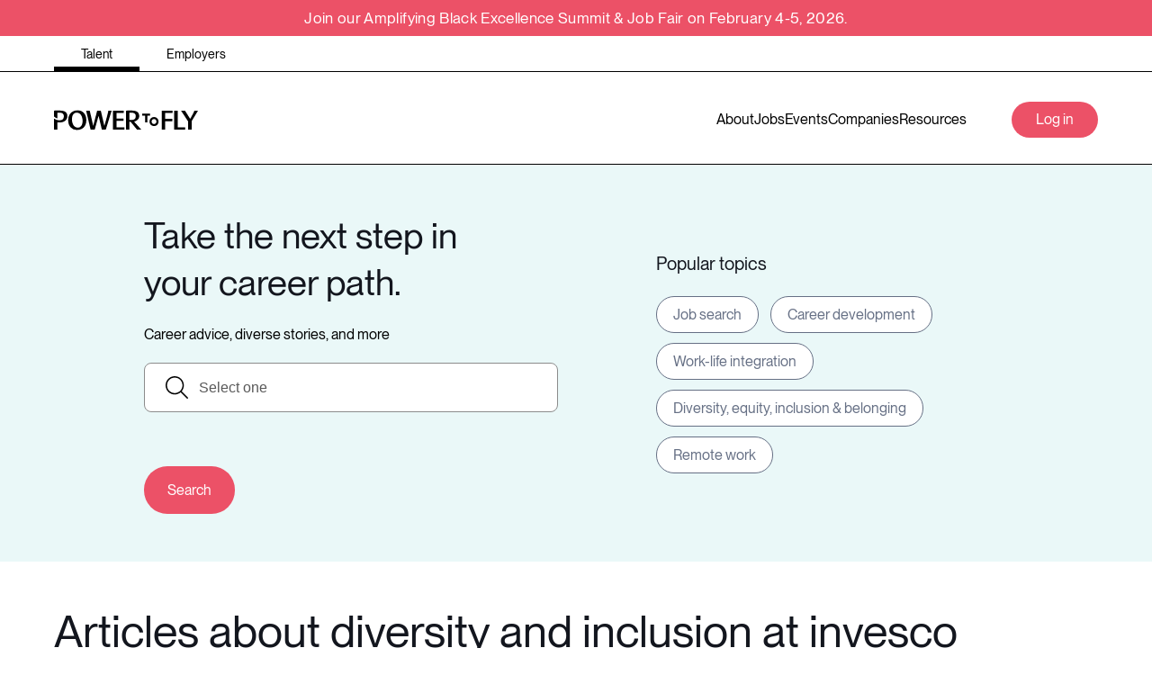

--- FILE ---
content_type: text/html; charset=utf-8
request_url: https://powertofly.com/tag/diversity-and-inclusion-at-invesco
body_size: 451627
content:
<!DOCTYPE html><!-- Powered by RebelMouse. https://www.rebelmouse.com --><html lang="en"><head prefix="og: https://ogp.me/ns# article: https://ogp.me/ns/article#"><script type="application/ld+json">{"@context":"https://schema.org","@type":"CollectionPage","name":"Diversity and inclusion at invesco","url":"https://powertofly.com/tag/diversity-and-inclusion-at-invesco"}</script><meta charset="utf-8"/><link rel="preconnect" href="https://fonts.googleapis.com"/><link rel="preconnect" href="https://fonts.gstatic.com" crossorigin="crossorigin"/><link rel="preload" href="https://s3.amazonaws.com/partners.rebelmouse.com/powertofly/PPNeueMontreal-Medium+v2.4/PPNeueMontreal-Medium.woff2" as="font" type="font/woff2" crossorigin="crossorigin"/><link rel="preload" href="https://s3.amazonaws.com/partners.rebelmouse.com/powertofly/PPNeueMontreal-Regular+v2.4/PPNeueMontreal-Regular.woff2" as="font" type="font/woff2" crossorigin="crossorigin"/><link rel="preload" as="font" href="https://s3.amazonaws.com/partners.rebelmouse.com/powertofly/PPNeueMontreal-Medium+v2.4/PPNeueMontreal-Medium.woff2" type="font/woff2" crossorigin=""/><link rel="preload" as="font" href="https://s3.amazonaws.com/partners.rebelmouse.com/powertofly/PPNeueMontreal-Regular+v2.4/PPNeueMontreal-Regular.woff2" type="font/woff2" crossorigin=""/><script src="https://cmp.osano.com/AzqFvqTXMjkKx1yrN/456115a2-b5d2-488c-a344-4ea867cd0b4e/osano.js"></script><link rel="canonical" href="https://powertofly.com/tag/diversity-and-inclusion-at-invesco"/><meta property="fb:app_id" content="200167090048537"/><meta name="twitter:site" content="@powertofly"/><meta name="twitter:site:id" content=""/><meta property="og:type" content="website"/><meta property="og:site_name" content="PowerToFly"/><meta property="og:image" content="https://assets.rbl.ms/33405945/origin.png"/><meta property="og:image:width" content="210"/><meta property="og:image:height" content="2000"/><meta property="og:title" content="diversity and inclusion at invesco on PowerToFly"/><meta property="og:description" content="Get the latest diversity and inclusion at invesco trends and tips from PowerToFly, empowering underrepresented talent across all races, ages, ethnicities, sexual orientations, abilities, veteran statuses and gender identities."/><meta name="description" content="Get the latest diversity and inclusion at invesco trends and tips from PowerToFly, empowering underrepresented talent across all races, ages, ethnicities, sexual orientations, abilities, veteran statuses and gender identities."/><meta name="referrer" content="always"/><meta name="twitter:card" content="summary_large_image"/><meta name="twitter:image" content="https://assets.rbl.ms/33405941/origin.png"/><link rel="preconnect" href="https://assets.rebelmouse.io/" crossorigin="anonymous"/><link rel="preconnect" href="https://user-stats.rbl.ms/" crossorigin="anonymous"/><link rel="preconnect" href="https://pages-stats.rbl.ms/" crossorigin="anonymous"/><!--link rel="preload" href="https://static.rbl.ms/static/fonts/fontawesome/fontawesome-mini.woff" as="font" type="font/woff2" crossorigin--><script type="text/javascript" class="rm-i-script">navigator.userAgent.includes("Chrome")&&function(e,t,n,r,i,o,a,u,c,s,p,l,f,v,d){var m,h,g,y,E=["click","contextmenu","dblclick","gotpointercapture","keydown","keypress","keyup","lostpointercapture","mousedown","mouseup","pointercancel","pointerdown","pointerenter","pointerleave","pointerover","pointerup","touchcancel","touchend","touchstart"],w=["scroll","wheel","mousemove","pointermove","touchmove"],P=new c,I=new c,L=new c,T="_rmStopped",S="rmInpZillaSafe",k="_rmImmediatelyStopped",_=e.setTimeout,b=e.clearTimeout,A=a.prototype,B=s&&"scheduling"in s&&"isInputPending"in s.scheduling;function C(e){return e&&e.canceled?Promise.resolve():(t=(e||{}).space||0,new Promise((function(e){t>0?_(e,0):d(e)}))).then((function(){if(B&&s.scheduling.isInputPending({includeContinuous:!0}))return C(e)}));var t}function Z(e){return e&&(e instanceof n||"function"==typeof e)}function x(e){return e&&"handleEvent"in e}function H(e){return"dataset"in e&&e.dataset.inpZillaSkip}function M(e,t,n,r,i,o){if(!(n[k]||r===u&&n[T]&&t!==n.target)){var a,c={get:(a={target:i,currentTarget:o},function(e,t,n){if(t in a)return a[t];var r=p.get(e,t);return Z(r)?function(){return p.apply(r,e,arguments)}:r}),set:p.set},s=new Proxy(n,c);try{x(e)?e.handleEvent.call(e,s):e.call(t,s)}catch(e){v(e)}}}function O(e){return function(t){var n=this,r=t.eventPhase,i=t.currentTarget,o=t.target;if(H(n))M(e,n,t,r,o,i);else{var a={canceled:!1,space:50};L.has(e)&&(L.get(e).canceled=!0),L.set(e,a),C(a).then((function(){a.canceled||(L.delete(e),M(e,n,t,r,o,i))}))}}}function j(e){return f.length>0&&e instanceof r&&e.dataset}function q(e){var t=!!f.some((function(t){return e.closest(t)}));e.dataset[S]=t?1:0}function F(e){return!!j(e)&&(S in e.dataset||q(e),1==e.dataset[S])}function G(e,t){var n=function(e,t){return!function(e,t){return!function(e){return e&&e.passive}(t)&&function(e){var t=e;return x(e)&&(t=e.handleEvent),!!(t&&t.length>0)}(e)}(e,t)}(e,t);return function(t){var r=this,i=t.eventPhase,o=t.currentTarget,u=t.target,c=t.timeStamp,s=new a("rm").timeStamp-c;function p(){M(e,r,t,i,u,o)}var l=!t.cancelable,f=!H(r),v=s>=20||n||l||function(e){return F(e.target)||F(e.currentTarget)}(t);f&&v?C().then(p):p()}}function N(e,t,n,r){if(!e.has(t)){var i=n(t,r);e.set(t,i)}return e.get(t)}function R(e){E.forEach((function(t){var n="on"+t;Object.defineProperty(e,n,{set:function(e){var n=this,r="__rmInpOn"+t;n[r]&&n.removeEventListener(t,n[r],{passive:!0}),n[r]=e,n.addEventListener(t,e,{passive:!0})}})}))}function U(e,t){return function(){this[e]=!0,t.apply(this,arguments)}}function z(){return!0}e.addEventListener("pointerup",z,{passive:!0}),e.addEventListener("pointerdown",z,{passive:!0}),(m=i.prototype).addEventListener=(h=m.addEventListener,function(t,n,r){var i=this||e;j(i)&&q(i);var o=n;n&&(o=w.includes(t)?N(I,n,O,r):N(P,n,G,r));var a=l.from(arguments);return a[1]=o,h.apply(i,a)}),m.removeEventListener=function(t){return function(n,r){var i,o=this||e,a=r;r&&(w.includes(n)&&I.has(r)?i=I:P.has(r)&&(i=P),i&&(a=i.get(r),i.delete(r)));var u=l.from(arguments);return u[1]=a,t.apply(o,u)}}(m.removeEventListener),R(e),R(t),R(o.prototype),g=A.stopPropagation,y=A.stopImmediatePropagation,A.stopPropagation=U(T,g),A.stopImmediatePropagation=U(k,y),function(){var t=new c;function n(e){return t.has(e)&&t.set(e,!0),b(e)}e.setTimeout=function(n,r){var i=this,o=l.from(arguments).splice(2);if(!Z(n))return _.apply(e,arguments);function a(){t.get(u)||n.apply(i,o),t.delete(u)}var u=_((function(){C().then(a).catch(v)}),r);return t.set(u,!1),u},e.setInterval=function(e,n){var r=this,i=l.from(arguments).splice(2);function o(){t.get(c)||e.apply(r,i)}function a(){return _(u,n)}function u(){t.get(c)?t.delete(c):C().then(o).catch(v).finally(a)}var c=a();return t.set(c,!1),c},e.clearInterval=n,e.clearTimeout=n}()}(window,document,Function,Element,EventTarget,HTMLElement,Event,Event.BUBBLING_PHASE,Map,navigator,Reflect,Array,window._rmInpZillaSafeSelectorList||[],console.error,requestIdleCallback);</script><script class="rm-i-script">window.REBELMOUSE_BOOTSTRAP_DATA = {"isUserLoggedIn": false, "site": {"id": 26191469, "isCommunitySite": false}, "runner": {"id": 26191469}, "post": {}, "path": "/tag/diversity-and-inclusion-at-invesco", "pathParams": {}, "resourceId": "tp_diversity-and-inclusion-at-invesco", "fbId": "200167090048537", "fbAppVersion": "v2.5", "clientGaId": "", "messageBusUri": "wss://messages.rebelmouse.io", "section": {"id": null}, "tag": {"slug": "diversity-and-inclusion-at-invesco", "isSection": false}, "fullBootstrapUrl": "/res/bootstrap/data.js?site_id=26191469\u0026resource_id=tp_diversity-and-inclusion-at-invesco\u0026path_params=%7B%7D\u0026override_device=desktop", "whitelabel_menu": {}, "useRiver": false, "engine": {"recaptchaSiteKey": null, "lazyLoadShortcodeImages": true, "backButtonGoToPage": true, "changeParticleUrlScroll": false, "countKeepReadingAsPageview": true, "defaultVideoPlayer": "", "theoPlayerLibraryLocation": "", "trackPageViewOnParticleUrlScroll": false, "webVitalsSampleRate": 100, "overrideDevicePixelRatio": null, "image_quality_level": 71, "sendEventsToCurrentDomain": false, "enableLoggedOutUserTracking": false, "useSmartLinks2": true}};
    </script><script class="rm-i-script">window.REBELMOUSE_BASE_ASSETS_URL = "https://powertofly.com/up/static/dist/social-ux/";
        window.REBELMOUSE_BASE_SSL_DOMAIN = "https://powertofly.com/up";
        window.REBELMOUSE_TASKS_QUEUE = [];
        window.REBELMOUSE_LOW_TASKS_QUEUE = [];
        window.REBELMOUSE_LOWEST_TASKS_QUEUE = [];
        window.REBELMOUSE_ACTIVE_TASKS_QUEUE = [];
        window.REBELMOUSE_STDLIB = {};
        window.RM_OVERRIDES = {};
        window.RM_AD_LOADER = [];
    </script><script src="https://powertofly.com/up/static/dist/social-ux/main.36c3749fa49db81ecd4f.bundle.mjs" class="rm-i-script" type="module" async="async" data-js-app="true" data-src-host="https://powertofly.com/up" data-src-file="main.mjs"></script><script src="https://powertofly.com/up/static/dist/social-ux/main.d0b30db35abc6251a38d.bundle.js" class="rm-i-script" nomodule="nomodule" defer="defer" data-js-app="true" data-src-host="https://powertofly.com/up" data-src-file="main.js"></script><script src="https://powertofly.com/up/static/dist/social-ux/runtime.5f2854bedb02943ff2a5.bundle.mjs" class="rm-i-script" type="module" async="async" data-js-app="true" data-src-host="https://powertofly.com/up" data-src-file="runtime.mjs"></script><script src="https://powertofly.com/up/static/dist/social-ux/runtime.5fe7c9a46d72403f8fd3.bundle.js" class="rm-i-script" nomodule="nomodule" defer="defer" data-js-app="true" data-src-host="https://powertofly.com/up" data-src-file="runtime.js"></script><!-- we collected enough need to fix it first before turn in back on--><!--script src="//cdn.ravenjs.com/3.16.0/raven.min.js" crossorigin="anonymous"></script--><!--script type="text/javascript">
        Raven.config('https://6b64f5cc8af542cbb920e0238864390a@sentry.io/147999').install();
    </script--><link rel="manifest" href="https://powertofly.com/manifest.json"/><meta name="theme-color" content="#647187"/><script class="rm-i-script">
        if ('serviceWorker' in navigator) {
          window.addEventListener('load', function() {
            navigator.serviceWorker.register('/up/sw.js').then(function(registration) {
              console.log('ServiceWorker registration successful with scope: ', registration.scope);
            }, function(err) {
              console.log('ServiceWorker registration failed: ', err);
            });
          });
        } else {
          console.log('ServiceWorker not enabled');
        }
    </script><script class="rm-i-script">
        // fallback error prone google tag setup
        var googletag = googletag || {};
        googletag.cmd = googletag.cmd || [];
    </script><meta http-equiv="X-UA-Compatible" content="IE=edge"/><link rel="alternate" type="application/rss+xml" title="PowerToFly" href="https://powertofly.com/up/feeds/feed.rss"/><meta name="viewport" content="width=device-width,initial-scale=1,minimum-scale=1.0"/><!-- TODO: move the default value from here --><title>diversity and inclusion at invesco - PowerToFly</title><style class="rm-i-styles">
        article,aside,details,figcaption,figure,footer,header,hgroup,nav,section{display:block;}audio,canvas,video{display:inline-block;}audio:not([controls]){display:none;}[hidden]{display:none;}html{font-size:100%;-webkit-text-size-adjust:100%;-ms-text-size-adjust:100%;}body{margin:0;font-size:1em;line-height:1.4;}body,button,input,select,textarea{font-family:Tahoma,sans-serif;color:#5A5858;}::-moz-selection{background:#145A7C;color:#fff;text-shadow:none;}::selection{background:#145A7C;color:#fff;text-shadow:none;}:focus{outline:5px auto #2684b1;}a:hover,a:active{outline:0;}abbr[title]{border-bottom:1px dotted;}b,strong{font-weight:bold;}blockquote{margin:1em 40px;}dfn{font-style:italic;}hr{display:block;height:1px;border:0;border-top:1px solid #ccc;margin:1em 0;padding:0;}ins{background:#ff9;color:#000;text-decoration:none;}mark{background:#ff0;color:#000;font-style:italic;font-weight:bold;}pre,code,kbd,samp{font-family:monospace,serif;_font-family:'courier new',monospace;font-size:1em;}pre{white-space:pre;white-space:pre-wrap;word-wrap:break-word;}q{quotes:none;}q:before,q:after{content:"";content:none;}small{font-size:85%;}sub,sup{font-size:75%;line-height:0;position:relative;vertical-align:baseline;}sup{top:-0.5em;}sub{bottom:-0.25em;}ul,ol{margin:1em 0;padding:0 0 0 40px;}dd{margin:0 0 0 40px;}nav ul,nav ol{list-style:none;list-style-image:none;margin:0;padding:0;}img{border:0;-ms-interpolation-mode:bicubic;vertical-align:middle;}svg:not(:root){overflow:hidden;}figure{margin:0;}form{margin:0;}fieldset{border:0;margin:0;padding:0;}label{cursor:pointer;}legend{border:0;padding:0;}button,input{line-height:normal;}button,input[type="button"],input[type="reset"],input[type="submit"]{cursor:pointer;-webkit-appearance:button;}input[type="checkbox"],input[type="radio"]{box-sizing:border-box;padding:0;}input[type="search"]{-webkit-appearance:textfield;box-sizing:content-box;}input[type="search"]::-webkit-search-decoration{-webkit-appearance:none;}button::-moz-focus-inner,input::-moz-focus-inner{border:0;padding:0;}textarea{overflow:auto;vertical-align:top;resize:vertical;}input:invalid,textarea:invalid{background-color:#fccfcc;}table{border-collapse:collapse;border-spacing:0;}td{vertical-align:top;}.ir{display:block;border:0;text-indent:-999em;overflow:hidden;background-color:transparent;background-repeat:no-repeat;text-align:left;direction:ltr;}.ir br{display:none;}.hidden{display:none !important;visibility:hidden;}.visuallyhidden{border:0;clip:rect(0 0 0 0);height:1px;margin:-1px;overflow:hidden;padding:0;position:absolute;width:1px;}.visuallyhidden.focusable:active,.visuallyhidden.focusable:focus{clip:auto;height:auto;margin:0;overflow:visible;position:static;width:auto;}.invisible{visibility:hidden;}.clearfix:before,.clearfix:after{content:"";display:table;}.clearfix:after{clear:both;}.clearfix{zoom:1;}.zindex20{z-index:20;}.zindex30{z-index:30;}.zindex40{z-index:40;}.zindex50{z-index:50;}html{font-size:15px;font-family:Helvetica;line-height:1.6;color:#373c44;font-weight:normal;}body,button,input,select,textarea{font-family:Helvetica;color:#373c44;}.col,body{font-size:1.6rem;line-height:1.6;}a{color:#EC5167;text-decoration:none;}a:hover{color:#EC5167;text-decoration:none;}.with-primary-color{color:#EC5167;}.with-primary-color:hover{color:#EC5167;}.js-tab,.js-keep-reading,.js-toggle{cursor:pointer;}.noselect{-webkit-touch-callout:none;-webkit-user-select:none;-khtml-user-select:none;-moz-user-select:none;-ms-user-select:none;user-select:none;}.tabs__tab{display:inline-block;padding:10px;}.tabs__tab-content{display:none;}.tabs__tab-content.active{display:block;}button:focus,input[type="text"],input[type="email"]{outline:0;}audio,canvas,iframe,img,svg,video{vertical-align:middle;max-width:100%;}textarea{resize:vertical;}.main{background-color:#f5f5f5;position:relative;overflow:hidden;}.valign-wrapper{display:-webkit-flex;display:-ms-flexbox;display:flex;-webkit-align-items:center;-ms-flex-align:center;align-items:center;}.valign-wrapper .valign{display:block;}#notification{position:fixed;}.article-module__controls-placeholder{position:absolute;}.display-block{display:block;}.cover-all{position:absolute;width:100%;height:100%;}.full-width{width:100%;}.fa{font-family:FontAwesome,"fontawesome-mini" !important;}.fa.fa-instagram{font-size:1.15em;}.fa-googleplus:before{content:"\f0d5";}.post-partial,.overflow-visible{overflow:visible !important;}.attribute-data{margin:0 10px 10px 0;padding:5px 10px;background-color:#EC5167;color:white;border-radius:3px;margin-bottom:10px;display:inline-block;}.attribute-data[value=""]{display:none;}.badge{display:inline-block;overflow:hidden;}.badge-image{border-radius:100%;}.js-expandable.expanded .js-expand,.js-expandable:not(.expanded) .js-contract{display:none;}.js-scroll-trigger{display:block;width:100%;}.sticky-target:not(.legacy){position:fixed;opacity:0;top:0;will-change:transform;transform:translate3d(0px,0px,0px);}.sticky-target.legacy{position:relative;}.sticky-target.legacy.sticky-active{position:fixed;}.color-inherit:hover,.color-inherit{color:inherit;}.js-appear-on-expand{transition:all 350ms;height:0;overflow:hidden;opacity:0;}.content-container{display:none;}.expanded .content-container{display:block;}.expanded .js-appear-on-expand{opacity:1;height:auto;}.logged-out-user .js-appear-on-expand{height:0;opacity:0;}.h1,.h2{margin:0;padding:0;font-size:1em;font-weight:normal;}.lazyload-placeholder{display:none;position:absolute;text-align:center;background:rgba(0,0,0,0.1);top:0;bottom:0;left:0;right:0;}div[runner-lazy-loading] .lazyload-placeholder,iframe[runner-lazy-loading] + .lazyload-placeholder{display:block;}.abs-pos-center{position:absolute;top:0;bottom:0;left:0;right:0;margin:auto;}.relative{position:relative;}.runner-spinner{position:absolute;top:0;bottom:0;left:0;right:0;margin:auto;width:50px;}.runner-spinner:before{content:"";display:block;padding-top:100%;}.rm-non-critical-loaded .runner-spinner-circular{animation:rotate 2s linear infinite;height:100%;transform-origin:center center;width:100%;position:absolute;top:0;bottom:0;left:0;right:0;margin:auto;}.position-relative{position:relative;}.collection-button{display:inline-block;}.rm-non-critical-loaded .runner-spinner-path{stroke-dasharray:1,200;stroke-dashoffset:0;animation:dash 1.5s ease-in-out infinite,color 6s ease-in-out infinite;stroke-linecap:round;}.pagination-container .pagination-wrapper{display:flex;align-items:center;}.pagination-container .pagination-wrapper a{color:rgba(59,141,242,1);margin:0 5px;}@keyframes rotate{100%{transform:rotate(360deg);}}@keyframes dash{0%{stroke-dasharray:1,200;stroke-dashoffset:0;}50%{stroke-dasharray:89,200;stroke-dashoffset:-35px;}100%{stroke-dasharray:89,200;stroke-dashoffset:-124px;}}@keyframes color{100%,0%{stroke:rgba(255,255,255,1);}40%{stroke:rgba(255,255,255,0.6);}66%{stroke:rgba(255,255,255,0.9);}80%,90%{stroke:rgba(255,255,255,0.7);}}.js-section-loader-feature-container > .slick-list > .slick-track > .slick-slide:not(.slick-active){height:0;visibility:hidden;}.rebellt-item-media-container .instagram-media{margin-left:auto !important;margin-right:auto !important;}.js-hidden-panel{position:fixed;top:0;left:0;right:0;transition:all 300ms;z-index:10;}.js-hidden-panel.active{transform:translate3d(0,-100%,0);}.content{margin-left:auto;margin-right:auto;max-width:1100px;width:90%;}.ad-tag{text-align:center;}.ad-tag__inner{display:inline-block;}.content .ad-tag{margin-left:-5%;margin-right:-5%;}@media (min-width:768px){.content .ad-tag{margin-left:auto;margin-right:auto;}}.user-prefs{display:none;}.no-mb:not(:last-child){margin-bottom:0;}.no-mt:not(:first-child){margin-top:0;}.sm-mt-0:not(:empty):before,.sm-mt-1:not(:empty):before,.sm-mt-2:not(:empty):before,.sm-mb-0:not(:empty):after,.sm-mb-1:not(:empty):after,.sm-mb-2:not(:empty):after,.md-mt-0:not(:empty):before,.md-mt-1:not(:empty):before,.md-mt-2:not(:empty):before,.md-mb-0:not(:empty):after,.md-mb-1:not(:empty):after,.md-mb-2:not(:empty):after,.lg-mt-0:not(:empty):before,.lg-mt-1:not(:empty):before,.lg-mt-2:not(:empty):before,.lg-mb-0:not(:empty):after,.lg-mb-1:not(:empty):after,.lg-mb-2:not(:empty):after{content:'';display:block;overflow:hidden;}.sm-mt-0:not(:empty):before{margin-bottom:0;}.sm-mt-0 > *{margin-top:0;}.sm-mt-1:not(:empty):before{margin-bottom:-10px;}.sm-mt-1 > *{margin-top:10px;}.sm-mt-2:not(:empty):before{margin-bottom:-20px;}.sm-mt-2 > *{margin-top:20px;}.sm-mb-0:not(:empty):after{margin-top:0;}.sm-mb-0 > *{margin-bottom:0;}.sm-mb-1:not(:empty):after{margin-top:-10px;}.sm-mb-1 > *{margin-bottom:10px;}.sm-mb-2:not(:empty):after{margin-top:-20px;}.sm-mb-2 > *{margin-bottom:20px;}@media (min-width:768px){.md-mt-0:not(:empty):before{margin-bottom:0;}.md-mt-0 > *{margin-top:0;}.md-mt-1:not(:empty):before{margin-bottom:-10px;}.md-mt-1 > *{margin-top:10px;}.md-mt-2:not(:empty):before{margin-bottom:-20px;}.md-mt-2 > *{margin-top:20px;}.md-mb-0:not(:empty):after{margin-top:0;}.md-mb-0 > *{margin-bottom:0;}.md-mb-1:not(:empty):after{margin-top:-10px;}.md-mb-1 > *{margin-bottom:10px;}.md-mb-2:not(:empty):after{margin-top:-20px;}.md-mb-2 > *{margin-bottom:20px;}}@media (min-width:1024px){.lg-mt-0:not(:empty):before{margin-bottom:0;}.lg-mt-0 > *{margin-top:0;}.lg-mt-1:not(:empty):before{margin-bottom:-10px;}.lg-mt-1 > *{margin-top:10px;}.lg-mt-2:not(:empty):before{margin-bottom:-20px;}.lg-mt-2 > *{margin-top:20px;}.lg-mb-0:not(:empty):after{margin-top:0;}.lg-mb-0 > *{margin-bottom:0;}.lg-mb-1:not(:empty):after{margin-top:-10px;}.lg-mb-1 > *{margin-bottom:10px;}.lg-mb-2:not(:empty):after{margin-top:-20px;}.lg-mb-2 > *{margin-bottom:20px;}}.sm-cp-0{padding:0;}.sm-cp-1{padding:10px;}.sm-cp-2{padding:20px;}@media (min-width:768px){.md-cp-0{padding:0;}.md-cp-1{padding:10px;}.md-cp-2{padding:20px;}}@media (min-width:1024px){.lg-cp-0{padding:0;}.lg-cp-1{padding:10px;}.lg-cp-2{padding:20px;}}.mb-2 > *{margin-bottom:20px;}.mb-2 > :last-child{margin-bottom:0;}.v-sep > *{margin-bottom:20px;}@media (min-width:768px){.v-sep > *{margin-bottom:40px;}}.v-sep > *:last-child{margin-bottom:0;}@media only screen and (max-width:767px){.hide-mobile{display:none !important;}}@media only screen and (max-width:1023px){.hide-tablet-and-mobile{display:none !important;}}@media only screen and (min-width:768px){.hide-tablet-and-desktop{display:none !important;}}@media only screen and (min-width:768px) and (max-width:1023px){.hide-tablet{display:none !important;}}@media only screen and (min-width:1024px){.hide-desktop{display:none !important;}}.row.px10{margin-left:-10px;margin-right:-10px;}.row.px10 > .col{padding-left:10px;padding-right:10px;}.row.px20{margin-left:-20px;margin-right:-20px;}.row.px20 > .col{padding-left:20px;padding-right:20px;}.row{margin-left:auto;margin-right:auto;overflow:hidden;}.row:after{content:'';display:table;clear:both;}.row:not(:empty){margin-bottom:-20px;}.col{margin-bottom:20px;}@media (min-width:768px){.col{margin-bottom:40px;}.row:not(:empty){margin-bottom:-40px;}}.row .col{float:left;box-sizing:border-box;}.row .col.pull-right{float:right;}.row .col.s1{width:8.3333333333%;}.row .col.s2{width:16.6666666667%;}.row .col.s3{width:25%;}.row .col.s4{width:33.3333333333%;}.row .col.s5{width:41.6666666667%;}.row .col.s6{width:50%;}.row .col.s7{width:58.3333333333%;}.row .col.s8{width:66.6666666667%;}.row .col.s9{width:75%;}.row .col.s10{width:83.3333333333%;}.row .col.s11{width:91.6666666667%;}.row .col.s12{width:100%;}@media only screen and (min-width:768px){.row .col.m1{width:8.3333333333%;}.row .col.m2{width:16.6666666667%;}.row .col.m3{width:25%;}.row .col.m4{width:33.3333333333%;}.row .col.m5{width:41.6666666667%;}.row .col.m6{width:50%;}.row .col.m7{width:58.3333333333%;}.row .col.m8{width:66.6666666667%;}.row .col.m9{width:75%;}.row .col.m10{width:83.3333333333%;}.row .col.m11{width:91.6666666667%;}.row .col.m12{width:100%;}}@media only screen and (min-width:1024px){.row .col.l1{width:8.3333333333%;}.row .col.l2{width:16.6666666667%;}.row .col.l3{width:25%;}.row .col.l4{width:33.3333333333%;}.row .col.l5{width:41.6666666667%;}.row .col.l6{width:50%;}.row .col.l7{width:58.3333333333%;}.row .col.l8{width:66.6666666667%;}.row .col.l9{width:75%;}.row .col.l10{width:83.3333333333%;}.row .col.l11{width:91.6666666667%;}.row .col.l12{width:100%;}}.widget{position:relative;box-sizing:border-box;}.widget:hover .widget__headline a{color:#EC5167;}.widget__headline{font-family:Helvetica;color:#373c44;cursor:pointer;}.widget__headline-text{font-family:inherit;color:inherit;word-break:break-word;}.widget__section-text{display:block;}.image,.widget__image{background-position:center;background-repeat:no-repeat;background-size:cover;display:block;z-index:0;}.widget__play{position:absolute;width:100%;height:100%;text-align:center;}.rm-widget-image-holder{position:relative;}.rm-video-holder{position:absolute;width:100%;height:100%;top:0;left:0;}.rm-zindex-hidden{display:none;z-index:-1;}.rm-widget-image-holder .widget__play{top:0;left:0;}.image.no-image{background-color:#e4e4e4;}.widget__video{position:relative;}.widget__video .rm-scrop-spacer{padding-bottom:56.25%;}.widget__video.rm-video-tiktok{max-width:605px;}.widget__video video,.widget__video iframe{position:absolute;top:0;left:0;height:100%;}.widget__product-vendor{font-size:1.5em;line-height:1.5;margin:25px 0;}.widget__product-buy-link{margin:15px 0;}.widget__product-buy-link-btn{background-color:#000;color:#fff;display:inline-block;font-size:1.6rem;line-height:1em;padding:1.25rem;font-weight:700;}.widget__product-buy-btn:hover{color:#fff;}.widget__product-price{font-size:1.5em;line-height:1.5;margin:25px 0;}.widget__product-compare-at-price{text-decoration:line-through;}.rebellt-item.is--mobile,.rebellt-item.is--tablet{margin-bottom:0.85em;}.rebellt-item.show_columns_on_mobile.col2,.rebellt-item.show_columns_on_mobile.col3{display:inline-block;vertical-align:top;}.rebellt-item.show_columns_on_mobile.col2{width:48%;}.rebellt-item.show_columns_on_mobile.col3{width:32%;}@media only screen and (min-width:768px){.rebellt-item.col2:not(.show_columns_on_mobile),.rebellt-item.col3:not(.show_columns_on_mobile){display:inline-block;vertical-align:top;}.rebellt-item.col2:not(.show_columns_on_mobile){width:48%;}.rebellt-item.col3:not(.show_columns_on_mobile){width:32%;}}.rebellt-item.parallax{background-size:cover;background-attachment:fixed;position:relative;left:calc(-50vw + 50%);width:100vw;min-height:100vh;padding:0 20%;box-sizing:border-box;max-width:inherit;text-align:center;z-index:3;}.rebellt-item.parallax.is--mobile{background-position:center;margin-bottom:0;padding:0 15%;}.rebellt-item.parallax.has-description:before,.rebellt-item.parallax.has-description:after{content:"";display:block;padding-bottom:100%;}.rebellt-item.parallax.has-description.is--mobile:before,.rebellt-item.parallax.has-description.is--mobile:after{padding-bottom:90vh;}.rebellt-item.parallax h3,.rebellt-item.parallax p{color:white;text-shadow:1px 0 #000;}.rebellt-item.parallax.is--mobile p{font-size:18px;font-weight:400;}.rebellt-ecommerce h3{font-size:1.8em;margin-bottom:15px;}.rebellt-ecommerce--vendor{font-size:1.5em;line-height:1.5;margin:25px 0;}.rebellt-ecommerce--price{font-size:1.5em;line-height:1.5;margin:25px 0;}.rebellt-ecommerce--compare-at-price{text-decoration:line-through;}.rebellt-ecommerce--buy{margin:15px 0;}.rebellt-ecommerce--btn{background-color:#000;color:#fff;display:inline-block;font-size:1.6rem;line-height:1em;padding:1.25rem;font-weight:700;}.rebellt-ecommerce--btn:hover{color:#fff;}.rebelbar.skin-simple{height:50px;line-height:50px;color:#373c44;font-size:1.2rem;border-left:none;border-right:none;background-color:#fff;}.rebelbar.skin-simple .rebelbar__inner{position:relative;height:100%;margin:0 auto;padding:0 20px;max-width:1300px;}.rebelbar.skin-simple .logo{float:left;}.rebelbar.skin-simple .logo__image{max-height:50px;max-width:190px;}.rebelbar--fake.skin-simple{position:relative;border-color:#fff;}.rebelbar--fixed.skin-simple{position:absolute;width:100%;z-index:3;}.with-fixed-header .rebelbar--fixed.skin-simple{position:fixed;top:0;}.rebelbar.skin-simple .rebelbar__menu-toggle{position:relative;cursor:pointer;float:left;text-align:center;font-size:0;width:50px;margin-left:-15px;height:100%;color:#373c44;}.rebelbar.skin-simple i{vertical-align:middle;display:inline-block;font-size:20px;}.rebelbar.skin-simple .rebelbar__menu-toggle:hover{color:#EC5167;}.rebelbar.skin-simple .rebelbar__section-links{display:none;padding:0 100px 0 40px;overflow:hidden;height:100%;}.rebelbar.skin-simple .rebelbar__section-list{margin:0 -15px;height:100%;}.rebelbar.skin-simple .rebelbar__section-links li{display:inline-block;padding:0 15px;text-align:left;}.rebelbar.skin-simple .rebelbar__section-link{color:#373c44;display:block;font-size:1.8rem;font-weight:400;text-decoration:none;}.rebelbar.skin-simple .rebelbar__section-link:hover{color:#EC5167;}.rebelbar.skin-simple .rebelbar__sharebar.sharebar{display:none;}.rebelbar.skin-simple .rebelbar__section-list.js--active .rebelbar__more-sections-button{visibility:visible;}.rebelbar.skin-simple .rebelbar__more-sections-button{cursor:pointer;visibility:hidden;}.rebelbar.skin-simple #rebelbar__more-sections{visibility:hidden;position:fixed;line-height:70px;left:0;width:100%;background-color:#1f1f1f;}.rebelbar.skin-simple #rebelbar__more-sections a{color:white;}.rebelbar.skin-simple #rebelbar__more-sections.opened{visibility:visible;}@media only screen and (min-width:768px){.rebelbar.skin-simple .rebelbar__menu-toggle{margin-right:15px;}.rebelbar.skin-simple{height:100px;line-height:100px;font-weight:700;}.rebelbar.skin-simple .logo__image{max-width:350px;max-height:100px;}.rebelbar.skin-simple .rebelbar__inner{padding:0 40px;}.rebelbar.skin-simple .rebelbar__sharebar.sharebar{float:left;margin-top:20px;margin-bottom:20px;padding-left:40px;}}@media (min-width:960px){.rebelbar.skin-simple .rebelbar__section-links{display:block;}.with-floating-shares .rebelbar.skin-simple .search-form{display:none;}.with-floating-shares .rebelbar.skin-simple .rebelbar__sharebar.sharebar{display:block;}.with-floating-shares .rebelbar.skin-simple .rebelbar__section-links{display:none;}}.menu-global{display:none;width:100%;position:fixed;z-index:3;color:white;background-color:#1a1a1a;height:100%;font-size:1.8rem;overflow-y:auto;overflow-x:hidden;line-height:1.6em;}@media (min-width:768px){.menu-global{display:block;max-width:320px;top:0;-webkit-transform:translate(-320px,0);transform:translate(-320px,0);transform:translate3d(-320px,0,0);}.menu-global,.all-content-wrapper{transition:transform .2s cubic-bezier(.2,.3,.25,.9);}}.menu-overlay{position:fixed;top:-100%;left:0;height:0;width:100%;cursor:pointer;visibility:hidden;opacity:0;transition:opacity 200ms;}.menu-opened .menu-overlay{visibility:visible;height:100%;z-index:1;opacity:1;top:0;}@media only screen and (min-width:768px){.menu-opened .menu-overlay{z-index:10;background:rgba(255,255,255,.6);}}@media (min-width:960px){.logged-out-user .rebelbar.skin-simple .menu-overlay{display:none;}}@media (min-width:600px){.rm-resized-container-5{width:5%;}.rm-resized-container-10{width:10%;}.rm-resized-container-15{width:15%;}.rm-resized-container-20{width:20%;}.rm-resized-container-25{width:25%;}.rm-resized-container-30{width:30%;}.rm-resized-container-35{width:35%;}.rm-resized-container-40{width:40%;}.rm-resized-container-45{width:45%;}.rm-resized-container-50{width:50%;}.rm-resized-container-55{width:55%;}.rm-resized-container-60{width:60%;}.rm-resized-container-65{width:65%;}.rm-resized-container-70{width:70%;}.rm-resized-container-75{width:75%;}.rm-resized-container-80{width:80%;}.rm-resized-container-85{width:85%;}.rm-resized-container-90{width:90%;}.rm-resized-container-95{width:95%;}.rm-resized-container-100{width:100%;}}.rm-embed-container{position:relative;}.rm-embed-container.rm-embed-instagram{max-width:540px;}.rm-embed-container.rm-embed-tiktok{max-width:572px;min-height:721px;}.rm-embed-container.rm-embed-tiktok blockquote,.rm-embed-twitter blockquote{all:revert;}.rm-embed-container.rm-embed-tiktok blockquote{margin-left:0;margin-right:0;position:relative;}.rm-embed-container.rm-embed-tiktok blockquote,.rm-embed-container.rm-embed-tiktok blockquote > iframe,.rm-embed-container.rm-embed-tiktok blockquote > section{width:100%;min-height:721px;display:block;}.rm-embed-container.rm-embed-tiktok blockquote > section{position:absolute;top:0;left:0;right:0;bottom:0;display:flex;align-items:center;justify-content:center;flex-direction:column;text-align:center;}.rm-embed-container.rm-embed-tiktok blockquote > section:before{content:"";display:block;width:100%;height:300px;border-radius:8px;}.rm-embed-container > .rm-embed,.rm-embed-container > .rm-embed-holder{position:absolute;top:0;left:0;}.rm-embed-holder{display:block;height:100%;width:100%;display:flex;align-items:center;}.rm-embed-container > .rm-embed-spacer{display:block;}.rm-embed-twitter{max-width:550px;margin-top:10px;margin-bottom:10px;}.rm-embed-twitter blockquote{position:relative;height:100%;width:100%;flex-direction:column;display:flex;align-items:center;justify-content:center;flex-direction:column;text-align:center;}.rm-embed-twitter:not(.rm-off) .twitter-tweet{margin:0 !important;}.logo__image,.image-element__img,.rm-lazyloadable-image{max-width:100%;height:auto;}.logo__image,.image-element__img{width:auto;}@media (max-width:768px){.rm-embed-spacer.rm-embed-spacer-desktop{display:none;}}@media (min-width:768px){.rm-embed-spacer.rm-embed-spacer-mobile{display:none;}}.sharebar{margin:0 -4px;padding:0;font-size:0;line-height:0;}.sharebar a{color:#fff;}.sharebar a:hover{text-decoration:none;color:#fff;}.sharebar .share,.sharebar .share-plus{display:inline-block;margin:0 4px;font-size:14px;font-weight:400;padding:0 10px;width:20px;min-width:20px;height:40px;line-height:38px;text-align:center;vertical-align:middle;border-radius:2px;}.sharebar .share-plus i,.sharebar .share i{display:inline-block;vertical-align:middle;}.sharebar .hide-button{display:none;}.sharebar.enable-panel .hide-button{display:inline-block;}.sharebar.enable-panel .share-plus{display:none;}.sharebar.with-first-button-caption:not(.enable-panel) .share:first-child{width:68px;}.sharebar.with-first-button-caption:not(.enable-panel) .share:first-child:after{content:'Share';padding-left:5px;vertical-align:middle;}.sharebar--fixed{display:none;position:fixed;bottom:0;z-index:1;text-align:center;width:100%;left:0;margin:20px auto;}.with-floating-shares .sharebar--fixed{display:block;}.sharebar.fly_shared:not(.enable-panel) .share:nth-child(5){display:none;}.share-media-panel .share-media-panel-pinit{position:absolute;right:0;bottom:0;background-color:transparent;}.share-media-panel-pinit_share{background-image:url('/static/img/whitelabel/runner/spritesheets/pin-it-sprite.png');background-color:#BD081C;background-position:-1px -17px;border-radius:4px;float:right;height:34px;margin:7px;width:60px;background-size:194px auto;}.share-media-panel-pinit_share:hover{opacity:.9;}@media (min-width:768px){.sharebar .share-plus .fa,.sharebar .share .fa{font-size:22px;}.sharebar .share,.sharebar .share-plus{padding:0 15px;width:30px;min-width:30px;height:60px;line-height:60px;margin:0 4px;font-size:16px;}.sharebar.with-first-button-caption:not(.enable-panel) .share:first-child{width:180px;}.sharebar.with-first-button-caption:not(.enable-panel) .share:first-child:after{content:'Share this story';padding-left:10px;vertical-align:middle;text-transform:uppercase;}.share-media-panel-pinit_share{background-position:-60px -23px;height:45px;margin:10px;width:80px;}}.action-btn{display:block;font-size:1.6rem;color:#EC5167;cursor:pointer;border:2px solid #EC5167;border-color:#EC5167;border-radius:2px;line-height:1em;padding:1.6rem;font-weight:700;text-align:center;}.action-btn:hover{color:#EC5167;border:2px solid #EC5167;border-color:#EC5167;}.section-headline__text{font-size:3rem;font-weight:700;line-height:1;}.section-headline__text{color:#373c44;}@media (min-width:768px){.section-headline__text{font-size:3.6rem;}.content__main .section-headline__text{margin-top:-.3rem;margin-bottom:2rem;}}.module-headline__text{font-size:3rem;font-weight:700;color:#909090;}@media (min-width:768px){.module-headline__text{font-size:3.6rem;}}.search-form{position:absolute;top:0;right:20px;z-index:1;}.search-form__text-input{display:none;height:42px;font-size:1.3rem;background-color:#f4f4f4;border:none;color:#8f8f8f;text-indent:10px;padding:0;width:220px;position:absolute;right:-10px;top:0;bottom:0;margin:auto;}.search-form .search-form__submit{display:none;position:relative;border:none;bottom:2px;background-color:transparent;}.search-form__text-input:focus,.search-form__submit:focus{border:0 none;-webkit-box-shadow:none;-moz-box-shadow:none;box-shadow:none;outline:0 none;}.show-search .search-form__close{position:absolute;display:block;top:0;bottom:0;margin:auto;height:1rem;right:-28px;}.search-form__open{vertical-align:middle;bottom:2px;display:inline-block;position:relative;color:#373c44;font-size:1.9rem;}.show-search .search-form__text-input{display:block;}.show-search .search-form__submit{display:inline-block;vertical-align:middle;padding:0;color:#373c44;font-size:1.9rem;}.search-form__close,.show-search .search-form__open{display:none;}.quick-search{display:block;border-bottom:1px solid #d2d2d2;padding:24px 0 28px;margin-bottom:20px;position:relative;}.quick-search__submit{background-color:transparent;border:0;padding:0;margin:0;position:absolute;zoom:.75;color:#000;}.quick-search__input{background-color:transparent;border:0;padding:0;font-size:1.5rem;font-weight:700;line-height:3em;padding-left:40px;width:100%;box-sizing:border-box;}@media (min-width:768px){.search-form{right:40px;}.quick-search{margin-bottom:40px;padding:0 0 20px;}.quick-search__submit{zoom:1;}.quick-search__input{line-height:2.2em;padding-left:60px;}}.search-widget{position:relative;}.search-widget__input,.search-widget__submit{border:none;padding:0;margin:0;color:#373c44;background:transparent;font-size:inherit;line-height:inherit;}.social-links__link{display:inline-block;padding:12px;line-height:0;width:25px;height:25px;border-radius:50%;margin:0 6px;font-size:1.5em;text-align:center;position:relative;vertical-align:middle;color:white;}.social-links__link:hover{color:white;}.social-links__link > span{position:absolute;top:0;left:0;right:0;bottom:0;margin:auto;height:1em;}.article__body{font-family:Helvetica;}.body-description .horizontal-rule{border-top:2px solid #eee;}.article-content blockquote{border-left:5px solid #EC5167;border-left-color:#EC5167;color:#656565;padding:0 0 0 25px;margin:1em 0 1em 25px;}.article__splash-custom{position:relative;}.body hr{display:none;}.article-content .media-caption{color:#9a9a9a;font-size:1.4rem;line-height:2;}.giphy-image{margin-bottom:0;}.article-body a{word-wrap:break-word;}.article-content .giphy-image__credits-wrapper{margin:0;}.article-content .giphy-image__credits{color:#000;font-size:1rem;}.article-content .image-media,.article-content .giphy-image .media-photo-credit{display:block;}.tags{color:#EC5167;margin:0 -5px;}.tags__item{margin:5px;display:inline-block;}.tags .tags__item{line-height:1;}.slideshow .carousel-control{overflow:hidden;}.shortcode-media .media-caption,.shortcode-media .media-photo-credit{display:block;}@media (min-width:768px){.tags{margin:0 -10px;}.tags__item{margin:10px;}.article-content__comments-wrapper{border-bottom:1px solid #d2d2d2;margin-bottom:20px;padding-bottom:40px;}}.subscription-widget{background:#EC5167;padding:30px;}.subscription-widget .module-headline__text{text-align:center;font-size:2rem;font-weight:400;color:#fff;}.subscription-widget .social-links{margin-left:-10px;margin-right:-10px;text-align:center;font-size:0;}.subscription-widget .social-links__link{display:inline-block;vertical-align:middle;width:39px;height:39px;color:#fff;box-sizing:border-box;border-radius:50%;font-size:20px;margin:0 5px;line-height:35px;background:transparent;border:2px solid #fff;border-color:#fff;}.subscription-widget .social-links__link:hover{color:#EC5167;border-color:#EC5167;background:transparent;}.subscription-widget .social-links__link .fa-instagram{margin:5px 0 0 1px;}.subscription-widget__site-links{margin:30px -5px;text-align:center;font-size:.8em;}.subscription-widget__site-link{padding:0 5px;color:inherit;}.newsletter-element__form{text-align:center;position:relative;max-width:500px;margin-left:auto;margin-right:auto;}.newsletter-element__submit,.newsletter-element__input{border:0;padding:10px;font-size:1.6rem;font-weight:500;height:40px;line-height:20px;margin:0;}.newsletter-element__submit{background:#909090;color:#fff;position:absolute;top:0;right:0;}.newsletter-element__submit:hover{opacity:.9;}.newsletter-element__input{background:#f4f4f4;width:100%;color:#8f8f8f;padding-right:96px;box-sizing:border-box;}.gdpr-cookie-wrapper{position:relative;left:0;right:0;padding:.5em;box-sizing:border-box;}.gdpr-cookie-controls{text-align:right;}.runner-authors-list{margin-top:0;margin-bottom:0;padding-left:0;list-style-type:none;}.runner-authors-author-wrapper{display:flex;flex-direction:row;flex-wrap:nowrap;justify-content:flex-start;align-items:stretch;align-content:stretch;}.runner-authors-avatar-thumb{display:inline-block;border-radius:100%;width:55px;height:55px;background-repeat:no-repeat;background-position:center;background-size:cover;overflow:hidden;}.runner-authors-avatar-thumb img{width:100%;height:100%;display:block;object-fit:cover;border-radius:100%;}.runner-authors-avatar-fallback{display:flex;align-items:center;justify-content:center;width:100%;height:100%;font-size:12px;line-height:1.1;text-align:center;padding:4px;background:#e0e0e0;color:#555;font-weight:600;text-transform:uppercase;border-radius:100%;overflow:hidden;}.runner-authors-author-info{width:calc(100% - 55px);}.runner-author-name-container{padding:0 6px;}.rm-breadcrumb__list{margin:0;padding:0;}.rm-breadcrumb__item{list-style-type:none;display:inline;}.rm-breadcrumb__item:last-child .rm-breadcrumb__separator{display:none;}.rm-breadcrumb__item:last-child .rm-breadcrumb__link,.rm-breadcrumb__link.disabled{pointer-events:none;color:inherit;}.social-tab-i .share-fb:after,.social-tab-i .share-tw:after{content:none;}.share-buttons .social-tab-i a{margin-right:0;}.share-buttons .social-tab-i li{line-height:1px;float:left;}.share-buttons .social-tab-i ul{margin:0;padding:0;list-style:none;}.share-tab-img{max-width:100%;padding:0;margin:0;position:relative;overflow:hidden;display:inline-block;}.share-buttons .social-tab-i{position:absolute;bottom:0;right:0;margin:0;padding:0;z-index:1;list-style-type:none;}.close-share-mobile,.show-share-mobile{background-color:rgba(0,0,0,.75);}.share-buttons .social-tab-i.show-mobile-share-bar .close-share-mobile,.share-buttons .social-tab-i .show-share-mobile,.share-buttons .social-tab-i .share{width:30px;height:30px;line-height:27px;padding:0;text-align:center;display:inline-block;vertical-align:middle;}.share-buttons .social-tab-i.show-mobile-share-bar .show-share-mobile,.share-buttons .social-tab-i .close-share-mobile{display:none;}.share-buttons .social-tab-i .icons-share{vertical-align:middle;display:inline-block;font:normal normal normal 14px/1 FontAwesome;color:white;}.social-tab-i .icons-share.fb:before{content:'\f09a';}.social-tab-i .icons-share.tw:before{content:'\f099';}.social-tab-i .icons-share.pt:before{content:'\f231';}.social-tab-i .icons-share.tl:before{content:'\f173';}.social-tab-i .icons-share.em:before{content:'\f0e0';}.social-tab-i .icons-share.sprite-shares-close:before{content:'\f00d';}.social-tab-i .icons-share.sprite-shares-share:before{content:'\f1e0';}@media only screen and (max-width:768px){.share-tab-img .social-tab-i{display:block;}.share-buttons .social-tab-i .share{display:none;}.share-buttons .social-tab-i.show-mobile-share-bar .share{display:block;}.social-tab-i li{float:left;}}@media only screen and (min-width:769px){.social-tab-i .close-share-mobile,.social-tab-i .show-share-mobile{display:none !important;}.share-tab-img .social-tab-i{display:none;}.share-tab-img:hover .social-tab-i{display:block;}.share-buttons .social-tab-i .share{width:51px;height:51px;line-height:47px;}.share-buttons .social-tab-i{margin:5px 0 0 5px;top:0;left:0;bottom:auto;right:auto;display:none;}.share-buttons .social-tab-i .share{display:block;}}.accesibility-hidden{border:0;clip:rect(1px 1px 1px 1px);clip:rect(1px,1px,1px,1px);height:1px;margin:-1px;overflow:hidden;padding:0;position:absolute;width:1px;background:#000;color:#fff;}body:not(.rm-non-critical-loaded) .follow-button{display:none;}.posts-custom .posts-wrapper:after{content:"";display:block;margin-bottom:-20px;}.posts-custom .widget{margin-bottom:20px;width:100%;}.posts-custom .widget__headline,.posts-custom .social-date{display:block;}.posts-custom .social-date{color:#a4a2a0;font-size:1.4rem;}.posts-custom[data-attr-layout_headline] .widget{vertical-align:top;}.posts-custom[data-attr-layout_headline="top"] .widget{vertical-align:bottom;}.posts-custom .posts-wrapper{margin-left:0;margin-right:0;font-size:0;line-height:0;}.posts-custom .widget{display:inline-block;}.posts-custom article{margin:0;box-sizing:border-box;font-size:1.6rem;line-height:1.6;}.posts-custom[data-attr-layout_columns="2"] article,.posts-custom[data-attr-layout_columns="3"] article,.posts-custom[data-attr-layout_columns="4"] article{margin:0 10px;}.posts-custom[data-attr-layout_columns="2"] .posts-wrapper,.posts-custom[data-attr-layout_columns="3"] .posts-wrapper,.posts-custom[data-attr-layout_columns="4"] .posts-wrapper{margin-left:-10px;margin-right:-10px;}@media (min-width:768px){.posts-custom[data-attr-layout_columns="2"] .widget{width:50%;}.posts-custom[data-attr-layout_columns="3"] .widget{width:33.3333%;}.posts-custom[data-attr-layout_columns="4"] .widget{width:25%;}}.posts-custom .widget__headline{font-size:1em;font-weight:700;word-wrap:break-word;}.posts-custom .widget__section{display:block;}.posts-custom .widget__head{position:relative;}.posts-custom .widget__head .widget__body{position:absolute;padding:5%;bottom:0;left:0;box-sizing:border-box;width:100%;background:rgba(0,0,0,0.4);background:linear-gradient(transparent 5%,rgba(0,0,0,0.5));}.posts-custom .widget__head .social-author__name,.posts-custom .widget__head .main-author__name,.posts-custom .widget__head .social-author__social-name,.posts-custom .widget__head .main-author__social-name,.posts-custom .widget__head .widget__headline,.posts-custom .widget__head .widget__subheadline{color:white;}.posts-custom .widget__subheadline *{display:inline;}.posts-custom .main-author__avatar,.posts-custom .social-author__avatar{float:left;border-radius:50%;margin-right:8px;height:30px;width:30px;min-width:30px;overflow:hidden;position:relative;}.posts-custom .main-author__name,.posts-custom .social-author__name{color:#1f1f1f;font-size:1.4rem;font-weight:700;line-height:1.6;display:inline;overflow:hidden;text-overflow:ellipsis;white-space:nowrap;position:relative;}.posts-custom .main-author__social-name,.posts-custom .social-author__social-name{color:#757575;display:block;font-size:1.2rem;line-height:0.8em;}.posts-custom .main-author__name:hover,.posts-custom .social-author__name:hover,.posts-custom .main-author__social-name:hover,.posts-custom .social-author__social-name:hover{color:#EC5167;}.posts-custom[data-attr-layout_carousel] .posts-wrapper:after{margin-bottom:0 !important;}.posts-custom[data-attr-layout_carousel] .widget{margin-bottom:0 !important;}.posts-custom[data-attr-layout_carousel][data-attr-layout_columns="1"] .posts-wrapper:not(.slick-initialized) .widget:not(:first-child),.posts-custom[data-attr-layout_carousel]:not([data-attr-layout_columns="1"]) .posts-wrapper:not(.slick-initialized){display:none !important;}.posts-custom .slick-arrow{position:absolute;top:0;bottom:0;width:7%;max-width:60px;min-width:45px;min-height:60px;height:15%;color:white;border:0;margin:auto 10px;background:#EC5167;z-index:1;cursor:pointer;font-size:1.6rem;line-height:1;opacity:0.9;}.posts-custom .slick-prev{left:0;}.posts-custom .slick-next{right:0;}.posts-custom .slick-arrow:before{position:absolute;left:0;right:0;width:13px;bottom:0;top:0;margin:auto;height:16px;}.posts-custom .slick-arrow:hover{background:#EC5167;opacity:1;}.posts-custom .slick-dots{display:block;padding:10px;box-sizing:border-box;text-align:center;margin:0 -5px;}.posts-custom .slick-dots li{display:inline-block;margin:0 5px;}.posts-custom .slick-dots button{font-size:0;width:10px;height:10px;display:inline-block;line-height:0;border:0;background:#EC5167;border-radius:7px;padding:0;margin:0;vertical-align:middle;outline:none;}.posts-custom .slick-dots .slick-active button,.posts-custom .slick-dots button:hover{background:#EC5167;}.posts-custom hr{display:none;}.posts-custom{font-family:Helvetica;}.posts-custom blockquote{border-left:5px solid #EC5167;border-left-color:#EC5167;color:#656565;padding:0 0 0 25px;margin:1em 0 1em 25px;}.posts-custom .media-caption{color:#9a9a9a;font-size:1.4rem;line-height:2;}.posts-custom a{word-wrap:break-word;}.posts-custom .giphy-image__credits-wrapper{margin:0;}.posts-custom .giphy-image__credits{color:#000;font-size:1rem;}.posts-custom .body .image-media,.posts-custom .body .giphy-image .media-photo-credit{display:block;}.posts-custom .widget__shares.enable-panel .share-plus,.posts-custom .widget__shares:not(.enable-panel) .hide-button{display:none;}.posts-custom .widget__shares{margin-left:-10px;margin-right:-10px;font-size:0;}.posts-custom .widget__shares .share{display:inline-block;padding:5px;line-height:0;width:25px;height:25px;border-radius:50%;margin:0 10px;font-size:1.5rem;text-align:center;position:relative;vertical-align:middle;color:white;}.posts-custom .widget__shares .share:hover{color:white;}.posts-custom .widget__shares i{position:absolute;top:0;left:0;right:0;bottom:0;margin:auto;height:1em;}.infinite-scroll-wrapper:not(.rm-loading){width:1px;height:1px;}.infinite-scroll-wrapper.rm-loading{width:1px;}.rm-loadmore-placeholder.rm-loading{display:block;width:100%;}.widget__shares button.share,.social-tab-buttons button.share{box-sizing:content-box;}.social-tab-buttons button.share{border:none;}.post-splash-custom,.post-splash-custom .widget__head{position:relative;}.post-splash-custom .widget__head .widget__body{position:absolute;padding:5%;bottom:0;left:0;box-sizing:border-box;width:100%;background:rgba(0,0,0,0.4);background:-webkit-linear-gradient( transparent 5%,rgba(0,0,0,0.5) );background:-o-linear-gradient(transparent 5%,rgba(0,0,0,0.5));background:-moz-linear-gradient( transparent 5%,rgba(0,0,0,0.5) );background:linear-gradient(transparent 5%,rgba(0,0,0,0.5));}.post-splash-custom .headline{font-size:2rem;font-weight:700;position:relative;}.post-splash-custom .post-controls{position:absolute;top:0;left:0;z-index:2;}.post-splash-custom hr{display:none;}.post-splash-custom .widget__section{display:block;}.post-splash-custom .post-date{display:block;}.post-splash-custom .photo-credit p,.post-splash-custom .photo-credit a{font-size:1.1rem;margin:0;}.post-splash-custom .widget__subheadline *{display:inline;}.post-splash-custom .widget__image .headline,.post-splash-custom .widget__image .photo-credit,.post-splash-custom .widget__image .photo-credit p,.post-splash-custom .widget__image .photo-credit a,.post-splash-custom .widget__image .post-date{color:#fff;}@media (min-width:768px){.post-splash-custom .headline{font-size:3.6rem;}}.post-splash-custom .widget__shares.enable-panel .share-plus,.post-splash-custom .widget__shares:not(.enable-panel) .hide-button{display:none;}.post-splash-custom .widget__shares{margin-left:-10px;margin-right:-10px;font-size:0;}.post-splash-custom .widget__shares .share{display:inline-block;padding:5px;line-height:0;width:25px;height:25px;border-radius:50%;margin:0 10px;font-size:1.5rem;text-align:center;position:relative;vertical-align:middle;color:white;}.post-splash-custom .widget__shares .share:hover{color:white;}.post-splash-custom .widget__shares i{position:absolute;top:0;left:0;right:0;bottom:0;margin:auto;height:1em;}.post-authors{font-size:1.1em;line-height:1;padding-bottom:20px;margin-bottom:20px;color:#9a9a9a;border-bottom:1px solid #d2d2d2;}.post-authors__name,.post-authors__date{display:inline-block;vertical-align:middle;}.post-authors__name{font-weight:600;}.post-authors__date{margin-left:7px;}.post-authors__fb-like{float:right;overflow:hidden;}.post-authors__fb-like[fb-xfbml-state='rendered']:before{content:'Like us on Facebook';line-height:20px;display:inline-block;vertical-align:middle;margin-right:15px;}.post-authors__list{list-style:none;display:inline-block;vertical-align:middle;margin:0;padding:0;}.post-author{display:inline;}.post-author__avatar{z-index:0;border-radius:100%;object-fit:cover;width:50px;height:50px;}.post-author__avatar,.post-author__name{display:inline-block;vertical-align:middle;}.post-author__bio p{margin:0;}.post-pager{display:table;width:100%;}.post-pager__spacing{display:table-cell;padding:0;width:5px;}.post-pager__btn{display:table-cell;font-size:1.6rem;background:#EC5167;color:white;cursor:pointer;line-height:1em;padding:1.6rem;font-weight:700;text-align:center;}.post-pager__btn:hover{background:#EC5167;color:white;}.post-pager__btn .fa{transition:padding 200ms;}.post-pager__btn:hover .fa{padding:0 5px;}.post-pager__spacing:first-child,.post-pager__spacing:last-child{display:none;}.arrow-link{font-weight:600;font-size:1.5rem;color:#EC5167;margin:0 -.5rem;text-align:right;position:relative;}.arrow-link__anchor span{vertical-align:middle;margin:0 .5rem;}.list{display:block;margin-left:-1em;margin-right:-1em;padding:0;}.list__item{display:inline-block;padding:1em;}.logo__anchor{display:block;font-size:0;}.logo__image.with-bounds{max-width:190px;max-height:100px;}@media (min-width:768px){.logo__image.with-bounds{max-width:350px;}}.widget__head .rm-lazyloadable-image{width:100%;}.crop-16x9{padding-bottom:56.25%;}.crop-3x2{padding-bottom:66.6666%;}.crop-2x1{padding-bottom:50%;}.crop-1x2{padding-bottom:200%;}.crop-3x1{padding-bottom:33.3333%;}.crop-1x1{padding-bottom:100%;}.rm-crop-16x9 > .widget__img--tag,.rm-crop-16x9 > div:not(.rm-crop-spacer),.rm-crop-3x2 > .widget__img--tag,.rm-crop-3x2 > div:not(.rm-crop-spacer),.rm-crop-2x1 > .widget__img--tag,.rm-crop-2x1 > div:not(.rm-crop-spacer),.rm-crop-1x2 > .widget__img--tag,.rm-crop-1x2 > div:not(.rm-crop-spacer),.rm-crop-3x1 > .widget__img--tag,.rm-crop-3x1 > div:not(.rm-crop-spacer),.rm-crop-1x1 > .widget__img--tag,.rm-crop-1x1 > div:not(.rm-crop-spacer),.rm-crop-custom > .widget__img--tag,.rm-crop-custom > div:not(.rm-crop-spacer){position:absolute;top:0;left:0;bottom:0;right:0;height:100%;width:100%;object-fit:contain;}.rm-crop-16x9 > .rm-crop-spacer,.rm-crop-3x2 > .rm-crop-spacer,.rm-crop-2x1 > .rm-crop-spacer,.rm-crop-1x2 > .rm-crop-spacer,.rm-crop-3x1 > .rm-crop-spacer,.rm-crop-1x1 > .rm-crop-spacer,.rm-crop-custom > .rm-crop-spacer{display:block;}.rm-crop-16x9 > .rm-crop-spacer{padding-bottom:56.25%;}.rm-crop-3x2 > .rm-crop-spacer{padding-bottom:66.6666%;}.rm-crop-2x1 > .rm-crop-spacer{padding-bottom:50%;}.rm-crop-1x2 > .rm-crop-spacer{padding-bottom:200%;}.rm-crop-3x1 > .rm-crop-spacer{padding-bottom:33.3333%;}.rm-crop-1x1 > .rm-crop-spacer{padding-bottom:100%;}.share-plus{background-color:#afafaf;}.share-plus:hover{background-color:#aaaaaa;}.share-facebook,.share-fb{background-color:#1777f2;}.share-facebook:hover,.share-fb:hover{background-color:#318bff;}.share-twitter,.share-tw{background-color:#50abf1;}.share-twitter:hover,.share-tw:hover{background-color:#00a8e5;}.share-apple{background-color:#000000;}.share-apple:hover{background-color:#333333;}.share-linkedin{background-color:#0077b5;}.share-linkedin:hover{background:#006da8;}.share-pinterest{background-color:#ce1e1f;}.share-pinterest:hover{background:#bb2020;}.share-googleplus{background-color:#df4a32;}.share-googleplus:hover{background-color:#c73c26;}.share-reddit{background-color:#ff4300;}.share-email{background-color:#5e7286;}.share-email:hover{background:#48596b;}.share-tumblr{background-color:#2c4762;}.share-tumblr:hover{background-color:#243c53;}.share-sms{background-color:#ff922b;}.share-sms:hover{background-color:#fd7e14;}.share-whatsapp{background-color:#4dc247;}.share-instagram{background-color:#3f729b;}.share-instagram:hover{background-color:#4B88B9;}.share-youtube{background-color:#cd201f;}.share-youtube:hover{background-color:#EA2524;}.share-linkedin{background-color:#0077b5;}.share-linkedin:hover{background-color:#005d8e;}.share-slack{background-color:#36C5F0;}.share-slack:hover{background-color:#0077b5;}.share-openid{background-color:#F7931E;}.share-openid:hover{background-color:#E6881C;}.share-st{background-color:#eb4924;}.share-copy-link{background-color:#159397;}.listicle-slideshow__thumbnails{margin:0 -0.5%;overflow:hidden;white-space:nowrap;min-height:115px;}.listicle-slideshow__thumbnail{width:19%;margin:0.5%;display:inline-block;cursor:pointer;}.listicle-slideshow-pager{display:none;}.rm-non-critical-loaded .listicle-slideshow-pager{display:contents;}.rm-top-sticky-flexible{position:fixed;z-index:4;top:0;left:0;width:100%;transform:translate3d(0px,0px,0px);}.rm-top-sticky-stuck{position:relative;}.rm-top-sticky-stuck .rm-top-sticky-floater{position:fixed;z-index:4;top:0;left:0;width:100%;transform:translate3d(0px,-200px,0px);}.rm-top-sticky-stuck.rm-stuck .rm-top-sticky-floater{transform:translate3d(0px,0px,0px);}.rm-component{display:contents !important;}@font-face{font-family:'PP Neue Montreal';font-weight:500;font-style:normal;font-display:swap;unicode-range:U+0000-00FF,U+0131,U+0152-0153,U+02BB-02BC,U+02C6,U+02DA,U+02DC,U+2000-206F,U+2074,U+20AC,U+2122,U+2191,U+2193,U+2212,U+2215,U+FEFF,U+FFFD;src:url('https://s3.amazonaws.com/partners.rebelmouse.com/powertofly/PPNeueMontreal-Medium+v2.4/PPNeueMontreal-Medium.woff2') format('woff2')}@font-face{font-family:'PP Neue Montreal';font-weight:400;font-style:normal;font-display:swap;unicode-range:U+0000-00FF,U+0131,U+0152-0153,U+02BB-02BC,U+02C6,U+02DA,U+02DC,U+2000-206F,U+2074,U+20AC,U+2122,U+2191,U+2193,U+2212,U+2215,U+FEFF,U+FFFD;src:url('https://s3.amazonaws.com/partners.rebelmouse.com/powertofly/PPNeueMontreal-Regular+v2.4/PPNeueMontreal-Regular.woff2') format('woff2')}:root{--font-main:PP Neue Montreal,Helvetica,sans-serif;--color-primary:#000;--color-secondary:#333;--color-blue:#B0FFE3;--color-grey-dark:#101828;--color-grey-600:#475467;--color-grey-6:#595959;--color-grey-base:#667085;--color-teal-light:#BEEBE9;--color-pink:#EC5167;--bg-color-blue:#73D3CF;--bg-color-pink:#EC5167;--bg-color-grey:#13161E;--bg-color-grey-800:#1D2939;--bg-color-teal:#EAF8F8;--bg-color-light-grey:#F5F5F5}::-moz-selection{color:#fff;background:#218682}::selection{color:#fff;background:#218682}html{scrollbar-gutter:stable}body,.widget__headline,.posts-custom{font-family:var(--font-main)}.main.v-sep{background-color:#fff}.v-sep>*{margin-bottom:0px}.btn.btn-primary{padding:16px 19px;background:var(--bg-color-pink);border-radius:30px;color:#fff;font-weight:400;font-size:16px;border:0;outline:none;min-width:100px;transition:0.2s ease-in-out 0s}.custom-field-post-link a{color:#fff;padding:0 19px;background:var(--bg-color-pink);border-radius:30px;font-weight:400;font-size:16px;display:flex;width:fit-content;height:53px;align-items:center}.widget:hover .widget__headline a{color:inherit}.widget__shares button.share{border:none}@media screen and (min-width:1921px){.container{max-width:100%;margin:0 auto;padding:0 120px}.container.small-container{max-width:1600px}}@media (min-width:1025px) and (max-width:1920px){.container{max-width:100%;margin:0 auto;padding:0 60px}.container.small-container{}}@media (min-width:768px){.v-sep>*{margin-bottom:0px}#hubspot-messages-iframe-container.widget-align-right{bottom:20px!important;z-index:2147483647!important}.osano-cm-widget--position_right{bottom:105px!important}}@media (max-width:767px){#hubspot-messages-iframe-container.widget-align-right{bottom:0px!important;z-index:2147483647!important}.osano-cm-widget--position_right{bottom:85px!important}}.widget__body .source-link{color:#fff;background:var(--bg-color-pink);border-radius:30px;font-weight:400;display:flex;width:fit-content;height:53px;padding:0 19px;align-items:center;font-size:0;transition:0.2s ease-in-out 0s}.widget__body .source-link:hover,.for-talent .bottom-part .btn-group a:hover,.bottom-part .btn-group a:hover{transform:scale(1.1)}.widget__body .source-link img{display:none!important}.widget__body .source-link:after{font-size:16px}.custom-field-post-link a,.for-talent .bottom-part .btn-group a,.bottom-part .btn-group a{transition:0.2s ease-in-out 0s}.custom-field-post-link a:hover{transform:scale(1.1)}.widget__body .source-link:active,.custom-field-post-link a:active,.btn.btn-primary:active,.for-talent .bottom-part .btn-group a:active,.bottom-part .btn-group a:active{opacity:80%}.posts-custom .slick-arrow:hover{opacity:0.4;transition:0.2s}access-widget-ui.notranslate{--offset-top:15px!important}.share-media-panel{display:none!important}small.image-media.media-caption{display:none}.top-banner{background:var(--bg-color-pink);text-align:center;min-height:40px;max-height:56px;height:auto;padding:0px 20px;box-sizing:border-box}.full-top-bar{position:relative}.top-banner .mb-2{width:100%}.top-banner .widget__headline{display:flex;justify-content:center;align-items:center}.top-banner .widget__headline-text{color:#fff;font-weight:400;font-size:17px;letter-spacing:0.02em;line-height:20px;width:100%;display:block;position:relative;padding:10px 0}.top-banner .widget__headline-text:hover,.top-banner .widget:hover .widget__headline a{color:#fff}.top-banner .widget__body,.top-banner .widget{margin:0}.top-banner .posts-custom .widget{display:block!important}.full-top-bar a{cursor:pointer}.top-part{border-bottom:1px solid #000;height:39px}.full-top-bar.for-talent .top-part{background:#fff}.bottom-part{height:102px;border-bottom:1px solid #000;background:#fff}.top-logo img{width:160px}.bottom-part-wrap{display:flex;justify-content:space-between;height:103px;align-items:center}.top-part .list{margin:0;display:flex;align-items:center;height:40px}.bottom-part .list{margin:0}.top-part .list__item{color:var(--color-primary);font-size:14px;padding:9px 30px 3px;border-bottom:6px solid transparent}.bottom-part .list__item{color:var(--color-primary);font-size:16px;padding:15px 30px 10px}.bottom-part .list__item.active:after{content:"";border-bottom:4px solid #000;display:block;top:10px;position:relative}.bottom-part .list__item:hover:after{content:"";border-bottom:4px solid #000;display:block;top:10px;position:relative}.bottom-part .list__item:after{content:"";border-bottom:4px solid transparent;display:block;top:10px;position:relative}.bottom-part .btn-group{display:flex;gap:15px;align-items:center}.bottom-part .btn-group a{background-color:var(--color-pink);border-radius:30px;font-size:16px;width:130px;height:40px;display:inline-block;color:#fff;line-height:40px;text-align:center}.bottom-part .btn-group .user-avatar a{background-color:transparent;border-radius:0px;font-size:16px;width:auto;height:auto;display:inline-block;color:#fff;line-height:40px;text-align:center;padding:0!important}.bottom-part .btn-group .user-avatar{width:40px;height:40px;display:flex;align-items:center}.bottom-part .btn-group .user-avatar img{width:40px;height:40px}.bottom-part .bottom-right-part{display:flex;align-items:center}.full-top-bar.for-employers .top-part{background-color:var(--bg-color-blue)}.for-employers .top-part .list__item:nth-child(2){border-bottom:6px solid #000}.for-employers .bottom-part .btn-group{margin:0 10px 0 10px}.for-talent-subpages .top-part .list__item:first-child,.for-talent .top-part .list__item:first-child{border-bottom:6px solid #000}.for-talent .bottom-part .btn-group a{color:#fff}.for-talent .bottom-part .btn-group a,.for-talent-subpages .bottom-part .btn-group a{width:96px}.for-talent .bottom-part .btn-group{margin-left:20px}@media screen and (max-width:767px){.top-banner .widget__headline-text{font-size:15px;line-height:18px}.top-banner,.top-banner .widget__headline{min-height:56px;max-height:56px}.make-fixed .bottom-right-part{top:116px}.top-bar-placeholder{height:116px}.for-employers .bottom-part{background-color:var(--bg-color-blue)}.for-employers .top-part .list__item:last-child{border-bottom:0;background:#000;color:#fff}.full-top-bar.for-employers .top-part{background:var(--bg-color-teal)}.bottom-part .list__item{padding:26.5px 30px;font-weight:400;font-size:30px;line-height:110%}.for-employers .bottom-part .btn-group{margin:15px 10px 40px 10px;padding-bottom:70px}.bottom-right-part{max-height:0;transition:max-height 0.2s ease-out}.for-talent .bottom-part .btn-group a,.for-talent-subpages .bottom-part .btn-group a,.for-employers .bottom-part .btn-group a{height:53px;display:flex;align-items:center;justify-content:center}.bottom-right-part{width:100%;height:max-content;position:absolute;overflow:hidden;z-index:2;left:0;top:60px}.top-part.mobile-top-menu{display:flex;width:100%;flex-direction:row}.for-talent .bottom-right-part{background:var(--bg-color-teal)}.for-employers .bottom-right-part{background:#fff}.top-part.mobile-top-menu .list{display:flex;width:100%;flex-direction:row;padding:0}.bottom-part{height:59px}.bottom-part-wrap{height:60px;padding:0 20px}.full-top-bar{display:flex;flex-direction:column}.top-part{height:42px;background:var(--bg-color-teal);display:none}.top-part .list__item{color:var(--color-primary);font-weight:400;font-size:16px;line-height:145%;padding:0 30px 0;border-bottom:0px solid transparent;height:100%;display:flex;align-items:center;width:50%;align-items:center;justify-content:center}.for-talent-subpages .top-part .list__item:first-child,.for-talent .top-part .list__item:first-child{border-bottom:0;background:#000;color:#fff}.top-part .list{height:42px}.top-logo img{width:120px}.bottom-part .list{margin:0;display:flex;align-items:center;flex-direction:column;padding:23px 0 0px 0}.for-talent .bottom-part .btn-group{margin-left:0px;padding:25px 0 100px 0}.bottom-part .bottom-right-part{flex-direction:column}}@media (min-width:768px) and (max-width:1025px){.top-part{padding:0 60px}.for-employers .bottom-part .btn-group{margin:0 10px 40px 10px}.bottom-part{height:82px}.bottom-part-wrap{height:83px;padding:0 60px}.bottom-part .list__item{padding:37px 30px;font-weight:400;font-size:50px;line-height:110%}.bottom-right-part{max-height:0;transition:max-height 0.2s ease-out}.for-talent .bottom-part .btn-group a,.for-talent-subpages .bottom-part .btn-group a,.for-employers .bottom-part .btn-group a{height:53px;display:flex;align-items:center;justify-content:center}.bottom-right-part{width:100%;height:max-content;position:absolute;overflow:hidden;z-index:2;left:0;top:163px}.for-talent .bottom-right-part{background:var(--bg-color-teal)}.for-employers .bottom-right-part{background:#fff}.full-top-bar{display:flex;flex-direction:column}.bottom-part .list{margin:0;display:flex;align-items:center;flex-direction:column;padding:16px 0 0px 0}.for-talent .bottom-part .btn-group{margin-left:0px;padding:43px 0 50px 0}.bottom-part .bottom-right-part{flex-direction:column}}@media screen and (max-width:1024px){.make-fixed .js-hidden-panel.active{transform:translate3d(0,0%,0)}.prev-arrow:hover,.next-arrow:hover{opacity:1}.posts-custom .slick-arrow:hover{opacity:1}.bottom-part .btn-group a{margin:0 10px}.bottom-part .btn-group{gap:0}.user-avatar img{border-radius:50%;object-fit:cover;width:30px;height:30px}.hamb{cursor:pointer;float:right;padding:0px 0px;height:20px;width:23px;display:flex;align-items:center}.hamb-line{background:#000;display:block;height:3px;position:relative;width:24px}.hamb-line::before,.hamb-line::after{background:#000;content:"";display:block;height:100%;position:absolute;transition:all 0.2s ease-out;width:100%}.hamb-line::before{top:7px}.hamb-line::after{top:-7px}.side-menu{display:none}.make-fixed .bottom-right-part{max-height:100%;position:fixed;overflow:auto}.make-fixed .side-menu ~ .hamb .hamb-line{background:transparent}.make-fixed .side-menu ~ .hamb .hamb-line::before{transform:rotate(-45deg);top:0}.make-fixed .side-menu ~ .hamb .hamb-line::after{transform:rotate(45deg);top:0}.bottom-part .bottom-part-wrap .user-avatar{display:flex;width:30px;height:30px;align-items:center}.bottom-part .bottom-part-wrap .user-avatar a{width:30px;height:30px;display:flex;align-items:center}.bottom-part .top-right-side{width:73px;display:flex;align-items:center;gap:20px;justify-content:center}.bottom-part .bottom-part-wrap .user-avatar.desktop-avatar{display:none}}@media screen and (min-width:1025px){.top-banner{height:40px}.top-banner .widget__headline-text{padding:10px 0;display:block;width:100%;box-sizing:border-box}.side-menu,.hamb{display:none}.top-bar-placeholder{height:183px}}@media screen and (min-width:768px){.top-part.mobile-top-menu{display:none}}@media (min-width:1025px) and (max-width:1920px){.bottom-part .list{margin:0;display:flex;justify-content:flex-end;flex:auto;margin-right:30px;gap:60px}.bottom-part .bottom-right-part{display:flex;align-items:center;flex:inherit;justify-content:flex-end;width:75%}.bottom-part .list__item{padding:15px 0 10px}}@media (min-width:1025px) and (max-width:1200px){.bottom-part .bottom-right-part{width:80%}.bottom-part .list{margin-right:20px}}.make-fixed{overflow:hidden}.make-fixed .bottom-right-part{height:100%;z-index:2147483647}@media (min-width:1240px) and (max-width:1340px){.for-employers .bottom-part .list{gap:45px}}@media (min-width:1025px) and (max-width:1240px){.for-employers .bottom-part .btn-group{margin:0 0px 0 0px}.for-employers .bottom-part .btn-group a{width:auto;padding:0 10px}.for-employers .bottom-part .list{gap:25px}}.bottom-part-wrap .user-avatar,.top-right-side{display:none}.user-avatar img{border-radius:50%;object-fit:cover}@media (min-width:768px) and (max-width:1024px){.top-bar-placeholder{height:163px}}.topbar-h1{margin:0;padding:0;font-size:0}@media screen and (min-width:1921px){.no-margins{max-height:1120px}.no-margins .posts-custom .widget{margin:0}.no-margins .sm-mt-1:not(:empty):before,.no-margins .sm-mb-1:not(:empty):after{margin:0px}.no-margins .posts-custom .posts-wrapper:after{margin-bottom:0px}.no-margins .sm-mt-1>*{margin-top:0px}.no-margins .rm-col-center.col.sm-mb-1{margin:0;padding:0}.no-margins article>.row{display:flex;max-height:1120px;margin:0}.no-margins .row .rm-col-left{margin:0;align-items:center;display:flex}.no-margins .row .rm-col-right{margin:0;align-items:center;display:flex}.no-margins .widget__head{margin:0}.main-post__talent .row .rm-col-left{padding:0 60px 0 120px}.main-post__talent .widget__headline{font-weight:400;font-size:85px;line-height:120%;color:var(--color-grey-dark);margin-top:25px}.main-post__talent .widget__subheadline{font-weight:400;font-size:25px;line-height:145%;color:var(--color-grey-dark);margin:20px 0 60px 0}.main-post__talent .btn.btn-primary{padding:16px 19px;background:var(--bg-color-pink);border-radius:30px;color:#fff;font-weight:400;font-size:16px}.main-post__talent .widget__head{border-left:1px solid #000}.main-post__talent .widget__head::after{display:inline-block;content:"";position:absolute;top:0;right:0;width:100%;height:100%;background-size:contain;background-repeat:no-repeat;max-height:1120px;background-position:right}.jobs-search{background:var(--bg-color-grey)}.jobs-search .container.small-container{padding:180px 120px 222px;display:inline-block;width:100%;box-sizing:border-box;max-width:100%}.jobs-search .left-column__search{width:40%;float:left;margin-top:130px}.jobs-search .right-column__search{width:50%;float:right}.jobs-search .module-headline{width:40%;position:absolute}.jobs-search .module-headline .module-headline__text{font-weight:400;font-size:100px;line-height:120%;color:#fff}.jobs-search .right-column__search .module-headline{width:auto;position:relative}.jobs-search .right-column__search .module-headline__text{color:#fff;padding:75px 0 20px 0;font-weight:400;font-size:30px;line-height:150%}.jobs-search .popular-search{font-weight:400;font-size:16px;line-height:inherit;color:#FFFFFF;border:1px solid #fff;padding:8px 17px;border-radius:30px;display:inline-block;margin:0 15px 15px 0px;min-width:41px;text-align:center}.jobs-search .ui-autocomplete-input{padding:0px 15px 0 60px;width:-webkit-fill-available;max-width:625px;border:1px solid #8C8C8C;border-radius:8px;height:53px;background-repeat:no-repeat;background-position:23px center;margin:20px 0 62px;font-weight:400;font-size:16px;color:var(--color-grey-6)}.jobs-search .ui-autocomplete-input::placeholder{color:var(--color-grey-6)}.jobs-search .fa.fa-search{display:none}.jobs-search .quick-requests-1{margin-right:-15px}.how-we-help.no-margins{max-height:992px}.how-we-help.no-margins article>.row{display:flex;max-height:992px;margin:0}.how-we-help .row .rm-col-right{padding:0 120px}.how-we-help .widget__headline{color:var(--color-grey-dark);font-weight:400;font-size:75px;line-height:110%}.how-we-help .widget__subheadline{font-weight:400;font-size:25px;line-height:145%;color:var(--color-grey-dark)}.how-we-help .widget__head{border-right:1px solid #000}.how-we-help .widget__head .rm-lazyloadable-image{min-height:992px}.how-we-help__list{margin:40px 0 0 0;padding:0}.how-we-help__list li{font-weight:400;font-size:25px;line-height:145%;color:var(--color-grey-dark);display:flex;padding:0 0px 34px 0;position:relative;flex-direction:row;gap:25px}.how-we-help__list li:last-child{padding:0 0px 0px 0}.companies-logos-carousel{background:var(--bg-color-teal);border-top:1px solid var(--bg-color-grey);border-bottom:1px solid var(--bg-color-grey);height:268px;display:flex;align-items:center}.companies-logos-carousel .rebellt-item{margin-right:30px;margin-left:30px;width:260px;max-height:90%}.companies-logos-carousel .rebellt-item .share-media-panel,.companies-logos-carousel .body-description p:empty,.companies-logos-carousel .body-description>p,.companies-logos-carousel .post-pager.js-listicle-pager{display:none}.companies-logos-carousel__slider .posts-custom{display:flex}.companies-logos-carousel__slider .posts-wrapper{display:flex;margin-top:0}.companies-logos-carousel .widget,.companies-logos-carousel .rm-col-center,.companies-logos-carousel .widget .row{margin:0}.companies-logos-carousel .rebellt-item h3[data-role="headline"]{position:absolute;z-index:99999;width:260px;height:80px;margin:0;padding:0}.companies-logos-carousel .rebellt-item h3[data-role="headline"] a{width:100%;height:100%;display:block;opacity:0;font-size:0}.virtual-summits{min-height:772px;background-repeat:no-repeat;background-position:top right;background-size:contain;display:flex;align-items:center;padding:120px 0 100px 120px}.virtual-summits .intro-post{width:890px;padding-right:120px;flex-shrink:0;padding-top:9px}.virtual-summits .intro-post .widget__subheadline .widget__subheadline-text{font-weight:400;font-size:30px;line-height:150%;color:var(--color-grey-dark)}.virtual-summits .intro-post .widget__headline{color:var(--color-grey-dark);margin:-1px 0px -8px 0;font-weight:400;font-size:60px;line-height:130%}.virtual-summits .intro-post .widget__body .body{margin:0}.virtual-summits .intro-post .body-description p{color:var(--color-grey-dark);font-weight:400;font-size:25px;line-height:145%}.virtual-summits .intro-post .widget__subheadline{margin:0;line-height:46px}.virtual-summits .intro-post .source-link{margin:34px 0 0 0}.virtual-summits .virtual-summits__wrapper{display:flex}.virtual-summits .post-carousel{display:flex;align-items:center;flex-direction:row}.virtual-summits .summit-job-fairs-posts .row{border-top-left-radius:30px;border-top-right-radius:30px}.virtual-summits .summit-job-fairs-posts .posts-custom .posts-wrapper{display:flex}.virtual-summits .summit-job-fairs-posts .widget{border:1px solid var(--bg-color-grey);background:#FFFFFF;border-radius:30px;height:728px!important;width:493px!important;margin-right:20px}.virtual-summits .summit-job-fairs-posts .widget .widget__head{text-align:center;height:248px;display:flex;align-items:center;justify-content:center;margin:0;border-bottom:1px solid var(--bg-color-grey);overflow:hidden}.virtual-summits .summit-job-fairs-posts .widget .widget__head a{min-width:100%}.virtual-summits .summit-job-fairs-posts .rm-col-center{padding:0}.virtual-summits .summit-job-fairs-posts .widget .widget__head .rm-lazyloadable-image{min-height:248px}.virtual-summits .summit-job-fairs-posts .widget__section{font-weight:400;font-size:25px;line-height:145%;color:var(--color-grey-dark)}.virtual-summits .summit-job-fairs-posts .widget__headline{color:var(--color-grey-dark);font-weight:400;font-size:30px;line-height:130%;white-space:initial;margin:20px 0 0 0}.virtual-summits .summit-job-fairs-posts .source-link{height:39px;padding:0 14px}.virtual-summits .summit-job-fairs-posts .widget:hover .widget__headline a{color:var(--color-grey-dark)}.virtual-summits .summit-job-fairs-posts .posts-custom{margin:0}.virtual-summits .summit-job-fairs-posts .body-description p{font-weight:400;font-size:20px;line-height:150%;color:var(--color-grey-dark)}.virtual-summits .summit-job-fairs-posts .custom-field-event-date{font-weight:400;font-size:15px;line-height:130%;color:var(--color-grey-600);display:inline-block;float:left;margin:0;bottom:30px;position:absolute}.virtual-summits .summit-job-fairs-posts .source-link{margin:0;bottom:25px;position:absolute;right:30px}.virtual-summits .summit-job-fairs-posts .widget__body{padding:28px 29px;height:471px;position:relative;box-sizing:border-box}.virtual-summits .summit-job-fairs-posts .share-media-panel,.virtual-summits .summit-job-fairs-posts .body-description p:empty,.virtual-summits .summit-job-fairs-posts .body-description>p,.virtual-summits .summit-job-fairs-posts .post-pager.js-listicle-pager{display:none}.virtual-summits .summit-job-fairs-posts .rebellt-item{float:left;margin:0 9px 12px 0;width:50px;height:50px;border:1px solid #000;border-radius:4px;box-sizing:border-box;overflow:hidden}.virtual-summits .summit-job-fairs-posts .rebellt-item:nth-child(8),.virtual-summits .summit-job-fairs-posts .rebellt-item:nth-child(14){margin:0 0 12px 0}.virtual-summits .summit-job-fairs-posts .rebellt-item h3[data-role="headline"]{font-size:0;width:50px;height:50px;position:absolute;z-index:99999;margin:0;padding:0}.virtual-summits .summit-job-fairs-posts .rebellt-item h3[data-role="headline"] a{width:100%;height:100%;display:block;opacity:0;font-size:0}.virtual-summits .summit-job-fairs-posts .rebellt-item .share-tab-img{width:50px;height:50px}.virtual-summits .summit-job-fairs-posts .rebellt-item img{object-fit:cover;width:100%;height:100%}.virtual-summits .summit-job-fairs-posts .rebellt-item .media-caption,.virtual-summits .summit-job-fairs-posts .rebellt-item .media-photo-credit{display:none}.virtual-summits .summit-job-fairs-posts .rebellt-item:last-child{margin-right:0px}.virtual-summits .summit-job-fairs-posts .slick-arrow:before{display:none}.virtual-summits .summit-job-fairs-posts .slick-arrow{background-color:transparent;width:47px;height:47px;top:auto;bottom:33px;max-width:34px;min-height:34px}.virtual-summits .summit-job-fairs-posts .slick-prev{background-repeat:no-repeat;background-position:center;left:-256px;background-size:65px}.virtual-summits .summit-job-fairs-posts .slick-next{left:0;background-repeat:no-repeat;background-position:center;left:-188px;background-size:65px}.deib-in-action{background:var(--bg-color-grey);padding:95px 0 190px 0}.deib-in-action .body-description{display:flex;gap:40px;padding-top:33px}.deib-in-action .rebellt-item{border:1px solid var(--color-teal-light);border-radius:30px;flex-basis:100%;max-height:297px}.deib-in-action .body-description :empty,.deib-in-action .body-description>p,.deib-in-action .post-pager.js-listicle-pager{display:none}.deib-in-action .widget__headline{font-weight:400;font-size:135px;line-height:120%;text-align:center;text-transform:capitalize;color:var(--color-teal-light)}.deib-in-action .rebellt-item h3[data-role="headline"]{font-weight:500;font-size:90px;line-height:100%;text-align:center;color:var(--color-teal-light);margin:12% 0}.deib-in-action .rebellt-item p{color:var(--color-teal-light);font-weight:400;font-size:20px;line-height:100%;border-top:1px solid;margin:0;padding:22px 0;text-align:center}.testimonials{background:var(--bg-color-teal);border-top:1px solid var(--bg-color-grey);border-bottom:1px solid var(--bg-color-grey);min-height:759px;display:flex;align-items:center}.testimonials__wrapper{width:94%;margin:0 auto}.testimonials__wrapper .widget__body{margin:19px 0px 12px;display:flex;flex-direction:row;align-items:center}.testimonials__wrapper .body{flex:1;overflow:hidden;margin:0}.testimonials__wrapper .body-description{display:flex;transition:250ms transform ease-in}.testimonials__wrapper .rebellt-item{min-width:100%;height:100%;border-radius:24px}.testimonials__wrapper .rebellt-item p{font-weight:400;font-size:30px;line-height:150%;text-align:center;color:var(--color-grey-dark);margin:0}.testimonials .module-headline{display:none}.prev-arrow,.next-arrow{z-index:1;position:absolute;cursor:pointer;transition:150ms all ease-in;top:38%}.prev-arrow img,.next-arrow img{width:100px}.prev-arrow{left:0}.next-arrow{right:0}.prev-arrow:hover,.next-arrow:hover{opacity:0.4}.testimonials .container.small-container{position:relative;max-width:1358px}.testimonials h5{font-weight:500;font-size:20px;line-height:150%;text-align:center;background-repeat:no-repeat;background-position:top center;padding-top:70px;margin-top:53px;margin-bottom:0}.testimonials p.caption{font-weight:400;font-size:16px;line-height:145%;text-align:center;margin:10px 0 0 0}.events.virtual-summits{min-height:772px;background-repeat:no-repeat;background-position:top right;background-size:contain;display:flex;align-items:center;padding:131px 0 112px 120px;box-sizing:border-box}.events.virtual-summits .intro-post{padding-top:12px}.events.virtual-summits .summit-job-fairs-posts .widget{height:728px!important}.events.virtual-summits .summit-job-fairs-posts .widget__body{height:480px;padding:40px 29px 25px}.events.virtual-summits .summit-job-fairs-posts .social-author__avatar{height:40px;width:40px;border:1px solid var(--bg-color-grey)}.events.virtual-summits .summit-job-fairs-posts .social-author__name{color:var(----bg-color-grey);font-weight:400;font-size:16px;line-height:145%;text-transform:capitalize}.events.virtual-summits .summit-job-fairs-posts .social-author{margin:0}.events.virtual-summits .summit-job-fairs-posts .slick-arrow{bottom:30px}.events.virtual-summits .summit-job-fairs-posts .custom-field-event-date{bottom:40px}.events.virtual-summits .summit-job-fairs-posts .source-link{bottom:30px}}@media (min-width:1025px) and (max-width:1920px){.no-margins{max-height:720px}.no-margins .posts-custom .widget{margin:0}.no-margins .sm-mt-1:not(:empty):before,.no-margins .sm-mb-1:not(:empty):after{margin:0px}.no-margins .posts-custom .posts-wrapper:after{margin-bottom:0px}.no-margins .sm-mt-1>*{margin-top:0px}.no-margins .rm-col-center.col.sm-mb-1{margin:0;padding:0}.no-margins article>.row{display:flex;max-height:720px;margin:0}.no-margins .row .rm-col-left{margin:0;align-items:center;display:flex}.no-margins .row .rm-col-right{margin:0;align-items:center;display:flex}.no-margins .widget__head{margin:0}.main-post__talent .row .rm-col-left{padding:60px}.main-post__talent .widget__headline{font-weight:500;font-size:50px;line-height:110%;color:var(--color-grey-dark)}.main-post__talent .widget__subheadline{font-weight:400;font-size:16px;line-height:145%;color:var(--color-grey-dark);margin:20px 0 60px 0}.main-post__talent .btn.btn-primary{padding:16px 19px;background:var(--bg-color-pink);border-radius:30px;color:#fff;font-weight:400;font-size:16px}.main-post__talent .widget__head{border-left:1px solid #000;height:100%}.main-post__talent .widget__head img{max-height:720px;object-position:top;height:100%;object-fit:cover}.main-post__talent .widget__head::after{display:inline-block;content:"";position:absolute;top:0;right:0;width:100%;height:100%;background-size:contain;background-repeat:no-repeat;max-height:100%;min-height:inherit;background-position:top right}.jobs-search{background:var(--bg-color-grey)}.jobs-search .container.small-container{display:inline-block;padding:100px 60px;width:100%;box-sizing:border-box}.jobs-search .left-column__search{width:40%;float:left;margin-top:82px}.jobs-search .right-column__search{width:50%;float:right}.jobs-search .module-headline{width:40%;position:absolute}.jobs-search .module-headline .module-headline__text{font-weight:400;font-size:70px;line-height:120%;color:#fff}.jobs-search .right-column__search .module-headline{width:auto;position:relative}.jobs-search .right-column__search .module-headline__text{font-weight:500;font-size:20px;line-height:150%;color:#fff;padding:20px 0 25px 0}.jobs-search .popular-search{font-weight:400;font-size:16px;line-height:inherit;color:#FFFFFF;border:1px solid #fff;padding:8px 13px;border-radius:30px;display:inline-block;margin:0 15px 15px 0px;min-width:41px;text-align:center}.jobs-search .ui-autocomplete-input{padding:0px 15px 0 60px;width:100%;max-width:70%;border:1px solid #8C8C8C;border-radius:8px;height:53px;background-repeat:no-repeat;background-position:23px center;margin:20px 0 40px;font-weight:400;font-size:16px;color:var(--color-grey-6)}.jobs-search .ui-autocomplete-input::placeholder{color:var(--color-grey-6)}.jobs-search .fa.fa-search{display:none}.jobs-search .quick-requests-1{margin-right:-15px}.how-we-help .row .rm-col-right{padding:60px}.how-we-help .widget__headline{color:var(--color-grey-dark);font-weight:500;font-size:40px;line-height:130%}.how-we-help .widget__subheadline{font-weight:400;font-size:20px;line-height:145%;color:var(--color-grey-dark)}.how-we-help .widget__head{border-right:1px solid #000;height:100%}.how-we-help .widget__head .rm-lazyloadable-image{height:100%}.how-we-help__list{margin:60px 0 0 0;padding:0}.how-we-help__list li{font-weight:400;font-size:19px;line-height:140%;color:var(--color-grey-dark);display:flex;padding:0 0px 6% 0;position:relative;flex-direction:row;gap:25px}.how-we-help__list li:last-child{padding:0 0px 0px 0}.companies-logos-carousel{background:var(--bg-color-teal);border-top:1px solid var(--bg-color-grey);border-bottom:1px solid var(--bg-color-grey);height:268px;display:flex;align-items:center}.companies-logos-carousel .rebellt-item{width:260px;max-height:90%;margin-right:30px;margin-left:30px}.companies-logos-carousel .rebellt-item .share-media-panel,.companies-logos-carousel .body-description p:empty,.companies-logos-carousel .body-description>p,.companies-logos-carousel .post-pager.js-listicle-pager{display:none}.companies-logos-carousel__slider .posts-custom{display:flex}.companies-logos-carousel__slider .posts-wrapper{display:flex;margin-top:0}.companies-logos-carousel .widget,.companies-logos-carousel .rm-col-center,.companies-logos-carousel .widget .row{margin:0}.companies-logos-carousel .rebellt-item h3[data-role="headline"]{position:absolute;z-index:99999;width:260px;height:80px;margin:0;padding:0}.companies-logos-carousel .rebellt-item h3[data-role="headline"] a{width:100%;height:100%;display:block;opacity:0;font-size:0}.virtual-summits{min-height:500px;background-repeat:no-repeat;background-position:top right;background-size:contain;display:flex;align-items:center;padding:100px 0 100px 60px}.virtual-summits .intro-post{width:470px;padding-right:200px;flex-shrink:0}.virtual-summits .intro-post .widget__subheadline .widget__subheadline-text{font-weight:400;font-size:20px;line-height:150%;color:var(--color-grey-dark)}.virtual-summits .intro-post .widget__headline{font-weight:500;font-size:40px;line-height:130%;color:var(--color-grey-dark);margin:14px 0px 0 0}.virtual-summits .intro-post .widget__body .body{margin:0}.virtual-summits .intro-post .body-description p{font-weight:400;font-size:20px;line-height:150%;color:var(--color-grey-dark)}.virtual-summits .intro-post .widget__subheadline{margin:0;line-height:46px}.virtual-summits .intro-post .source-link{margin:60px 0 0 0}.virtual-summits .virtual-summits__wrapper{display:flex}.virtual-summits .post-carousel{display:flex;align-items:center;flex-direction:row}.virtual-summits .summit-job-fairs-posts .row{border-top-left-radius:30px;border-top-right-radius:30px}.virtual-summits .summit-job-fairs-posts .posts-custom .posts-wrapper{display:flex}.virtual-summits .summit-job-fairs-posts .widget{border:1px solid var(--bg-color-grey);background:#FFFFFF;border-radius:30px;height:550px!important;width:408px!important;margin-right:20px}.virtual-summits .summit-job-fairs-posts .widget .widget__head{text-align:center;height:248px;display:flex;align-items:center;justify-content:center;margin:0;border-bottom:1px solid var(--bg-color-grey);overflow:hidden}.virtual-summits .summit-job-fairs-posts .widget .widget__head a{min-width:100%}.virtual-summits .summit-job-fairs-posts .rm-col-center{padding:0}.virtual-summits .summit-job-fairs-posts .widget .widget__head .rm-lazyloadable-image{min-height:248px}.virtual-summits .summit-job-fairs-posts .widget__section{font-weight:400;font-size:16px;line-height:145%;color:var(--color-grey-dark)}.virtual-summits .summit-job-fairs-posts .widget__headline{color:var(--color-grey-dark);font-weight:400;font-size:30px;line-height:130%;white-space:initial;margin:15px 0 0 0}.virtual-summits .summit-job-fairs-posts .source-link{height:39px;padding:0 14px}.virtual-summits .summit-job-fairs-posts .widget:hover .widget__headline a{color:var(--color-grey-dark)}.virtual-summits .summit-job-fairs-posts .posts-custom{margin:0}.virtual-summits .summit-job-fairs-posts .body-description p{font-weight:400;font-size:20px;line-height:150%;color:var(--color-grey-dark)}.virtual-summits .summit-job-fairs-posts .custom-field-event-date{font-weight:400;font-size:15px;line-height:130%;color:var(--color-grey-600);display:inline-block;float:left;margin:0;bottom:30px;position:absolute}.virtual-summits .summit-job-fairs-posts .source-link{margin:0;bottom:25px;position:absolute;right:30px}.virtual-summits .summit-job-fairs-posts .widget__body{padding:25px 29px;height:300px;position:relative;box-sizing:border-box}.virtual-summits .summit-job-fairs-posts .share-media-panel,.virtual-summits .summit-job-fairs-posts .body-description p:empty,.virtual-summits .summit-job-fairs-posts .body-description>p,.virtual-summits .summit-job-fairs-posts .post-pager.js-listicle-pager{display:none}.virtual-summits .summit-job-fairs-posts .rebellt-item{float:left;margin:0 9px 12px 0;width:50px;height:50px;border:1px solid #000;border-radius:4px;box-sizing:border-box;overflow:hidden}.virtual-summits .summit-job-fairs-posts .rebellt-item:nth-child(8),.virtual-summits .summit-job-fairs-posts .rebellt-item:nth-child(14){margin:0 0 12px 0}.virtual-summits .summit-job-fairs-posts .rebellt-item h3[data-role="headline"]{font-size:0;width:50px;height:50px;position:absolute;z-index:99999;margin:0;padding:0}.virtual-summits .summit-job-fairs-posts .rebellt-item h3[data-role="headline"] a{width:100%;height:100%;display:block;opacity:0;font-size:0}.virtual-summits .summit-job-fairs-posts .rebellt-item .share-tab-img{width:50px;height:50px}.virtual-summits .summit-job-fairs-posts .rebellt-item img{object-fit:cover;width:100%;height:100%}.virtual-summits .summit-job-fairs-posts .rebellt-item .media-caption,.virtual-summits .summit-job-fairs-posts .rebellt-item .media-photo-credit{display:none}.virtual-summits .summit-job-fairs-posts .rebellt-item:last-child{margin-right:0px}.virtual-summits .summit-job-fairs-posts .slick-arrow:before{display:none}.virtual-summits .summit-job-fairs-posts .slick-arrow{background-color:transparent;width:34px;height:34px;top:auto;bottom:8px;max-width:34px;min-height:34px}.virtual-summits .summit-job-fairs-posts .slick-prev{background-repeat:no-repeat;background-position:center;left:-317px}.virtual-summits .summit-job-fairs-posts .slick-next{left:0;background-repeat:no-repeat;background-position:center;left:-247px}.deib-in-action{background:var(--bg-color-grey);padding:65px 0 88px 0}.deib-in-action .body-description{display:flex;gap:40px;padding-top:45px}.deib-in-action .rebellt-item{border:1px solid var(--color-teal-light);border-radius:30px;flex-basis:100%;max-height:297px}.deib-in-action .body-description p:empty,.deib-in-action .body-description>p,.deib-in-action .post-pager.js-listicle-pager{display:none}.deib-in-action .widget__headline{font-weight:400;font-size:135px;line-height:120%;text-align:center;text-transform:capitalize;color:var(--color-teal-light)}.deib-in-action .rebellt-item h3[data-role="headline"]{font-weight:500;font-size:90px;line-height:100%;text-align:center;color:var(--color-teal-light);margin:16% 0}.deib-in-action .rebellt-item p{color:var(--color-teal-light);font-weight:400;font-size:20px;line-height:100%;border-top:1px solid;margin:0;padding:20px 0;text-align:center}.testimonials{background:var(--bg-color-teal);border-top:1px solid var(--bg-color-grey);border-bottom:1px solid var(--bg-color-grey);min-height:625px;display:flex;align-items:center}.testimonials__wrapper{width:80%;margin:0 auto}.testimonials__wrapper .widget__body{margin:24px 0px 12px;display:flex;flex-direction:row;align-items:center}.testimonials__wrapper .body{flex:1;overflow:hidden}.testimonials__wrapper .body-description{display:flex;transition:250ms transform ease-in}.testimonials__wrapper .rebellt-item{min-width:100%;height:100%;border-radius:24px}.testimonials__wrapper .rebellt-item p{font-weight:400;font-size:20px;line-height:150%;text-align:center;color:var(--color-grey-dark)}.testimonials .module-headline{display:none}.prev-arrow,.next-arrow{z-index:1;position:absolute;cursor:pointer;transition:150ms all ease-in;top:50%}.prev-arrow{left:0}.next-arrow{right:0}.prev-arrow:hover,.next-arrow:hover{opacity:0.4}.testimonials .testimonials__wrap{position:relative}.testimonials h5{font-weight:500;font-size:20px;line-height:150%;text-align:center;background-repeat:no-repeat;background-position:top center;padding-top:55px;margin-top:70px;margin-bottom:0}.testimonials p.caption{font-weight:400;font-size:16px;line-height:145%;text-align:center;margin:10px 0 0 0}.events.virtual-summits{min-height:720px;background-repeat:no-repeat;background-position:top right;background-size:contain;display:flex;align-items:center;padding:33px 0 37px 60px;box-sizing:border-box}.events.virtual-summits .intro-post{padding-top:68px}.events.virtual-summits .summit-job-fairs-posts .widget{height:630px!important}.events.virtual-summits .summit-job-fairs-posts .widget__body{height:380px;padding:40px 29px 25px}.events.virtual-summits .summit-job-fairs-posts .social-author__avatar{height:40px;width:40px;border:1px solid var(--bg-color-grey)}.events.virtual-summits .summit-job-fairs-posts .social-author__name{color:var(----bg-color-grey);font-weight:400;font-size:16px;line-height:145%;text-transform:capitalize}.events.virtual-summits .summit-job-fairs-posts .social-author{margin:0}.events.virtual-summits .summit-job-fairs-posts .slick-arrow{bottom:70px}.events.virtual-summits .summit-job-fairs-posts .custom-field-event-date{bottom:40px}.events.virtual-summits .summit-job-fairs-posts .source-link{bottom:30px}}@media (min-width:1470px){.main-post__talent .widget__head::after{display:inline-block;content:"";position:absolute;top:0;right:0;width:100%;height:100%;background-size:contain;background-repeat:no-repeat;max-height:100%;min-height:inherit;background-position:top right}}.companies-logos-carousel__slider{display:flex}.main-post__talent .widget__body .source-link:after{content:"Join our community"}.virtual-summits .intro-post .source-link,.events.virtual-summits .intro-post .source-link{padding:0 25px}.virtual-summits .intro-post .source-link:after{content:"Save your spot"}.events.virtual-summits .intro-post .source-link:after{content:"See more events"}.summit-job-fairs-posts .source-link:after{content:"Save your spot"}.how-we-help .widget__head a,.services-posts .rm-col-center .widget__head a,.main-post__products .widget__head a,.main-post__talent .widget__head a,.virtual-summits .summit-job-fairs-posts .widget__section{pointer-events:none}.main-post__talent .widget__headline,.how-we-help .widget__headline,.virtual-summits .intro-post .widget__headline,.deib-in-action .widget__headline,.main-post__products .widget__headline,.products-posts .widget__headline,.services .widget__headline,.clients-feedback .widget__headline{cursor:text}.jobs-search .popular-search:hover{border:1px solid var(--bg-color-blue);color:var(--bg-color-blue);transition:0.3s}.jobs-search .btn.btn-primary:hover{transform:scale(1.1)}.jobs-search form .row{overflow:visible}.companies-logos-carousel__slider .widget__body .body{display:flex}.companies-logos-carousel .widget__body{display:-webkit-box;display:-webkit-flex;display:-ms-flexbox;display:flex;width:100%;-webkit-box-flex:0;-webkit-flex:0 0 auto;-ms-flex:0 0 auto;flex:0 0 auto}.companies-logos-carousel .body{display:-webkit-box;display:-webkit-flex;display:-ms-flexbox;display:flex;-webkit-box-flex:0;-webkit-flex:0 0 auto;-ms-flex:0 0 auto;flex:0 0 auto;margin:0}.companies-logos-carousel .body-description{display:-webkit-box;display:-webkit-flex;display:-ms-flexbox;display:flex;-webkit-box-align:center;-webkit-align-items:center;-ms-flex-align:center;align-items:center;-webkit-box-flex:0;-webkit-flex:0 0 auto;-ms-flex:0 0 auto;flex:0 0 auto}.companies-logos-carousel .body{animation:moveSlideshow 60s linear infinite}.companies-logos-carousel:hover .body{animation-play-state:paused}@keyframes moveSlideshow{100%{transform:translateX(-50%)}}.main-post__talent .posts-custom .widget__head .widget__body,.how-we-help .posts-custom .widget__head .widget__body{position:relative;padding:0;bottom:auto;left:auto;box-sizing:border-box;width:100%;background:none;height:100%}.main-post__talent .posts-custom .widget__head .widget__body .snark-line,.how-we-help .posts-custom .widget__head .widget__body .snark-line{height:100%}.main-post__talent .widget__head img,.how-we-help .widget__head img{object-fit:cover;width:100%;aspect-ratio:16/11;object-position:center;height:100%}@media (max-width:767px){.no-margins{}.no-margins .posts-custom .widget{}.no-margins .sm-mt-1:not(:empty):before,.no-margins .sm-mb-1:not(:empty):after{margin:0px}.no-margins .posts-custom .posts-wrapper:after{margin-bottom:0px}.no-margins .sm-mt-1>*{margin-top:0px}.no-margins .rm-col-center.col.sm-mb-1{margin:0;padding:0;width:100%!important;order:0}.no-margins article>.row{display:flex;margin:0;flex-direction:column}.no-margins .row .rm-col-left{margin:0;align-items:center;display:flex}.no-margins .row .rm-col-right{margin:0;align-items:center;display:flex}.no-margins .widget__head{margin:0}.main-post__talent .row .rm-col-left{padding:40px 20px;width:100%!important;order:2}.main-post__talent .widget__headline{font-weight:400;font-size:30px;line-height:110%;color:var(--color-grey-dark)}.main-post__talent .widget__subheadline{font-weight:400;font-size:18px;line-height:145%;color:var(--color-grey-dark);margin:20px 0 60px 0}.main-post__talent .btn.btn-primary{padding:16px 19px;background:var(--bg-color-pink);border-radius:30px;color:#fff;font-weight:400;font-size:16px}.main-post__talent .widget__head{border-bottom:1px solid #000}.main-post__talent .widget__head .snark-line::after{display:inline-block;content:"";position:absolute;right:0;width:100%;height:100%;background-size:375px;background-repeat:no-repeat;background-position:bottom right}.main-post__talent .widget__head .snark-line img{height:auto}.jobs-search{background:var(--bg-color-grey)}.jobs-search .container.small-container{display:flex;padding:80px 20px 100px;flex-direction:column}.jobs-search .left-column__search{flex-basis:100%;order:2;text-align:center}.jobs-search .right-column__search{flex-basis:50%;order:1;margin-top:20px}.jobs-search .module-headline__text{font-weight:500;font-size:44px;line-height:110%;color:#fff;text-align:center}.jobs-search .right-column__search .module-headline__text{font-weight:400;font-size:15px;line-height:145%;color:#fff;padding:20px 0 5px 0;text-align:center}.jobs-search .popular-search{color:#FFFFFF;border:1px solid #fff;padding:5px 13px;border-radius:30px;display:inline-block;margin:0 5px 5px 0px;text-align:center;font-weight:400;font-size:12px;line-height:140%}.jobs-search .ui-autocomplete-input{padding:0px 15px 0 40px;width:100%;max-width:63%;border:1px solid #8C8C8C;border-radius:8px;height:37px;background-repeat:no-repeat;background-position:12px center;margin:25px 0 40px;font-weight:400;background-size:16px;font-size:14px;color:var(--color-grey-6)}.jobs-search .ui-autocomplete-input::placeholder{color:var(--color-grey-6)}.jobs-search .fa.fa-search{display:none}.jobs-search .quick-requests-1{text-align:center}.jobs-search .quick-requests-1::-webkit-scrollbar{height:0px}.how-we-help .row .rm-col-right{padding:40px 20px 0 20px;width:100%!important}.how-we-help .widget__headline{color:var(--color-grey-dark);font-weight:400;font-size:30px;line-height:110%;margin-top:10px}.how-we-help .widget__subheadline{font-weight:400;font-size:15px;line-height:145%;color:var(--color-grey-dark)}.how-we-help .widget__head{border-bottom:1px solid #000;height:100%}.how-we-help .widget__head .rm-lazyloadable-image{height:100%}.how-we-help__list{margin:18px 0 0 0;padding:0}.how-we-help__list li{font-weight:400;font-size:15px;line-height:145%;color:var(--color-grey-dark);display:flex;padding:0 0px 6% 0;position:relative;flex-direction:row;gap:10px}.how-we-help__list li:last-child{padding:0 0px 0px 0}.companies-logos-carousel{background:var(--bg-color-teal);border-top:1px solid var(--bg-color-grey);border-bottom:1px solid var(--bg-color-grey);height:127px;display:flex;align-items:center}.companies-logos-carousel .rebellt-item{margin-right:15px;margin-left:15px;width:180px;max-height:67px}.companies-logos-carousel .rebellt-item .share-media-panel,.companies-logos-carousel .body-description p:empty,.companies-logos-carousel .body-description>p,.companies-logos-carousel .post-pager.js-listicle-pager{display:none}.companies-logos-carousel__slider{display:flex}.companies-logos-carousel__slider .posts-custom{display:flex;margin:0}.companies-logos-carousel__slider .posts-wrapper{display:flex;margin-top:0}.companies-logos-carousel .widget,.companies-logos-carousel .rm-col-center,.companies-logos-carousel .widget .row{margin:0}.companies-logos-carousel .rebellt-item h3[data-role="headline"]{position:absolute;z-index:99999;width:180px;height:67px;margin:0;padding:0}.companies-logos-carousel .rebellt-item h3[data-role="headline"] a{width:100%;height:100%;display:block;opacity:0;font-size:0}.virtual-summits{background-repeat:no-repeat;background-position:top left;background-size:contain;padding:64px 20px 36px 20px}.virtual-summits .intro-post{width:auto}.virtual-summits .intro-post .widget__subheadline .widget__subheadline-text{font-weight:400;font-size:15px;line-height:145%;color:var(--color-grey-dark)}.virtual-summits .intro-post .widget__headline{font-weight:400;font-size:30px;line-height:110%;color:var(--color-grey-dark);margin:0px 0px 0 0}.virtual-summits .intro-post .widget__body .body{margin:14px 0 0 0}.virtual-summits .intro-post .body-description p{font-weight:400;font-size:16px;line-height:145%;color:var(--color-grey-dark)}.virtual-summits .intro-post .widget__subheadline{margin:0;line-height:normal}.virtual-summits .intro-post .source-link{margin:23px 0 0 0}.virtual-summits .virtual-summits__wrapper{display:flex;flex-direction:column}.virtual-summits .post-carousel{display:flex;align-items:center;flex-direction:row;padding-left:10px;margin-top:60px}.virtual-summits .summit-job-fairs-posts .row{border-top-left-radius:20px;border-top-right-radius:20px}.virtual-summits .summit-job-fairs-posts .posts-custom .posts-wrapper{display:flex}.virtual-summits .summit-job-fairs-posts .widget{border:1px solid var(--bg-color-grey);background:#FFFFFF;border-radius:20px;height:433px!important;width:240px!important;margin-right:20px}.virtual-summits .summit-job-fairs-posts .widget .widget__head{text-align:center;height:160px;display:flex;align-items:center;justify-content:center;margin:0;border-bottom:1px solid var(--bg-color-grey);overflow:hidden;width:100%}.virtual-summits .summit-job-fairs-posts .rm-col-center{padding:0}.virtual-summits .summit-job-fairs-posts .widget .widget__head .rm-lazyloadable-image{min-height:160px}.virtual-summits .summit-job-fairs-posts .widget__section{font-weight:400;font-size:16px;line-height:145%;color:var(--color-grey-dark)}.virtual-summits .summit-job-fairs-posts .widget__headline{color:var(--color-grey-dark);font-weight:500;font-size:18px;line-height:145%;white-space:initial;margin:10px 0 0 0;order:2}.virtual-summits .summit-job-fairs-posts .source-link{height:39px;padding:0;margin:0 auto;width:130px;box-sizing:border-box;display:flex;align-items:center;justify-content:center}.virtual-summits .summit-job-fairs-posts .widget:hover .widget__headline a{color:var(--color-grey-dark)}.virtual-summits .summit-job-fairs-posts .posts-custom{margin:0}.virtual-summits .summit-job-fairs-posts .body-description p{font-weight:400;font-size:20px;line-height:150%;color:var(--color-grey-dark)}.virtual-summits .summit-job-fairs-posts .custom-field-event-date{font-weight:400;font-size:16px;line-height:145%;color:#8C8C8C;margin:0;order:0;padding:0;line-height:initial;margin-top:-7px}.virtual-summits .summit-job-fairs-posts .body{order:2;max-height:95px;overflow:hidden}.virtual-summits .summit-job-fairs-posts .source-link{position:absolute;bottom:19px;text-align:center;left:50%;margin-left:-65px}.virtual-summits .summit-job-fairs-posts .widget__body{padding:25px 10px;height:270px;position:relative;box-sizing:border-box;display:flex;flex-direction:column}.virtual-summits .summit-job-fairs-posts .share-media-panel,.virtual-summits .summit-job-fairs-posts .body-description p:empty,.virtual-summits .summit-job-fairs-posts .body-description>p,.virtual-summits .summit-job-fairs-posts .post-pager.js-listicle-pager{display:none}.virtual-summits .summit-job-fairs-posts .rebellt-item{float:left;margin:0 4.5px 4.5px;width:45px;height:45px;border:1px solid #000;border-radius:4px;box-sizing:border-box;overflow:hidden}.virtual-summits .summit-job-fairs-posts .rebellt-item:nth-child(6),.virtual-summits .summit-job-fairs-posts .rebellt-item:nth-child(10),.virtual-summits .summit-job-fairs-posts .rebellt-item:nth-child(14){}.virtual-summits .summit-job-fairs-posts .rebellt-item h3[data-role="headline"]{font-size:0;width:50px;height:50px;position:absolute;z-index:99999;margin:0;padding:0}.virtual-summits .summit-job-fairs-posts .rebellt-item h3[data-role="headline"] a{width:100%;height:100%;display:block;opacity:0;font-size:0}.virtual-summits .summit-job-fairs-posts .rebellt-item .share-tab-img{width:50px;height:50px}.virtual-summits .summit-job-fairs-posts .rebellt-item img{object-fit:cover;width:100%;height:100%}.virtual-summits .summit-job-fairs-posts .rebellt-item .media-caption,.virtual-summits .summit-job-fairs-posts .rebellt-item .media-photo-credit{display:none}.virtual-summits .summit-job-fairs-posts .rebellt-item:last-child{margin-right:0px}.virtual-summits .summit-job-fairs-posts .slick-arrow{display:none}.deib-in-action{background:var(--bg-color-grey);padding:60px 0 15px 0}.deib-in-action .body-description{padding:0px 20px 45px;width:100%;min-height:100%;display:flex;flex-wrap:wrap;flex-direction:row;gap:20px}.deib-in-action .rebellt-item{border:1px solid var(--color-teal-light);border-radius:20px;display:flex;flex-basis:calc(50% - 32px);justify-content:center;flex-direction:column}.deib-in-action .body-description :empty,.deib-in-action .body-description>p,.deib-in-action .post-pager.js-listicle-pager{display:none}.deib-in-action .widget__headline{font-weight:500;font-size:44px;line-height:110%;text-align:center;text-transform:capitalize;color:var(--color-teal-light)}.deib-in-action .rebellt-item h3[data-role="headline"]{font-weight:500;font-size:36px;line-height:110%;text-align:center;color:var(--color-teal-light);margin:25% 0}.deib-in-action .rebellt-item p{color:var(--color-teal-light);font-weight:400;font-size:20px;line-height:145%;border-top:1px solid;margin:0;padding:20px 0;text-align:center}.testimonials{background:var(--bg-color-teal);border-top:1px solid var(--bg-color-grey);border-bottom:1px solid var(--bg-color-grey);padding:80px 0 100px}.testimonials__wrapper{margin:0 auto}.testimonials__wrapper .widget__body{margin:3px 0px 12px;display:flex;flex-direction:row;align-items:center}.testimonials__wrapper .body{flex:1;overflow:hidden}.testimonials__wrapper .body-description{display:flex;transition:250ms transform ease-in}.testimonials__wrapper .rebellt-item{min-width:100%;height:100%;border-radius:24px}.testimonials__wrapper .rebellt-item p{font-weight:400;font-size:20px;line-height:150%;text-align:center;color:var(--color-grey-dark)}.prev-arrow,.next-arrow{z-index:1;position:absolute;cursor:pointer;transition:150ms all ease-in;bottom:-65px}.prev-arrow{left:50%;margin-left:-50px}.next-arrow{right:50%;margin-right:-50px}.prev-arrow:hover,.next-arrow:hover{opacity:0.4}.testimonials .testimonials__wrap{padding:0 20px;position:relative}.testimonials h5{font-weight:500;font-size:20px;line-height:150%;text-align:center;background-repeat:no-repeat;background-position:top center;padding-top:55px;margin-top:70px;margin-bottom:0}.testimonials .module-headline{}.testimonials .module-headline .module-headline__text{font-weight:500;font-size:36px;line-height:110%;text-align:center;color:#000000}.testimonials p.caption{font-weight:400;font-size:16px;line-height:145%;text-align:center;margin:10px 0 0 0}.carousel-dots{margin-top:24px;display:none;align-items:center;justify-content:center}.carousel-dot{width:20px;height:20px;cursor:pointer;border-radius:50%;background-color:transparent;margin:0px 4px;transition:100ms background-color ease-in;border:1px solid #000}.carousel-dot.active{background-color:#000}.events.virtual-summits{background-repeat:no-repeat;background-position:top left;background-size:contain;padding:64px 20px 36px 20px}.events.virtual-summits .intro-post{width:auto}.events.virtual-summits .intro-post .widget__subheadline .widget__subheadline-text{font-weight:400;font-size:15px;line-height:145%;color:var(--color-grey-dark)}.events.virtual-summits .intro-post .widget__headline{font-weight:400;font-size:30px;line-height:110%;color:var(--color-grey-dark);margin:0px 0px 0 0}.events.virtual-summits .intro-post .widget__body .body{margin:14px 0 0 0}.events.virtual-summits .intro-post .body-description p{font-weight:400;font-size:16px;line-height:145%;color:var(--color-grey-dark)}.events.virtual-summits .intro-post .widget__subheadline{margin:0;line-height:normal}.events.virtual-summits .intro-post .source-link{margin:23px 0 0 0}.events.virtual-summits .events.virtual-summits__wrapper{display:flex;flex-direction:column}.events.virtual-summits .post-carousel{display:flex;align-items:center;flex-direction:row;padding-left:10px;margin-top:60px}.events.virtual-summits .summit-job-fairs-posts .row{border-top-left-radius:20px;border-top-right-radius:20px}.events.virtual-summits .summit-job-fairs-posts .posts-custom .posts-wrapper{display:flex}.events.virtual-summits .summit-job-fairs-posts .widget{border:1px solid var(--bg-color-grey);background:#FFFFFF;border-radius:20px;height:433px!important;width:240px!important;margin-right:20px}.events.virtual-summits .summit-job-fairs-posts .widget .widget__head{text-align:center;height:160px;display:flex;align-items:center;justify-content:center;margin:0;border-bottom:1px solid var(--bg-color-grey);overflow:hidden;width:100%}.events.virtual-summits .summit-job-fairs-posts .rm-col-center{padding:0}.events.virtual-summits .summit-job-fairs-posts .widget .widget__head .rm-lazyloadable-image{min-height:160px}.events.virtual-summits .summit-job-fairs-posts .widget__section{font-weight:400;font-size:16px;line-height:145%;color:var(--color-grey-dark)}.events.virtual-summits .summit-job-fairs-posts .widget__headline{color:var(--color-grey-dark);font-weight:500;font-size:18px;line-height:145%;white-space:initial;margin:10px 0 0 0;order:2}.events.virtual-summits .summit-job-fairs-posts .source-link{height:39px;padding:0;margin:0 auto;width:130px;box-sizing:border-box;display:flex;align-items:center;justify-content:center}.events.virtual-summits .summit-job-fairs-posts .widget:hover .widget__headline a{color:var(--color-grey-dark)}.events.virtual-summits .summit-job-fairs-posts .posts-custom{margin:0}.events.virtual-summits .summit-job-fairs-posts .body-description p{font-weight:400;font-size:20px;line-height:150%;color:var(--color-grey-dark)}.events.virtual-summits .summit-job-fairs-posts .custom-field-event-date{font-weight:400;font-size:16px;line-height:145%;color:#8C8C8C;margin:0;order:0;padding:0;line-height:initial;margin-top:-5px}.events.virtual-summits .summit-job-fairs-posts .body{order:2;max-height:95px;overflow:hidden}.events.virtual-summits .summit-job-fairs-posts .source-link{margin:0 auto;order:6;position:absolute;bottom:19px;text-align:center;left:50%;margin-left:-64px}.events.virtual-summits .summit-job-fairs-posts .widget__body{padding:25px 10px;height:270px;position:relative;box-sizing:border-box;display:flex;flex-direction:column}.events.virtual-summits .summit-job-fairs-posts .share-media-panel,.events.virtual-summits .summit-job-fairs-posts .body-description p:empty,.events.virtual-summits .summit-job-fairs-posts .body-description>p,.events.virtual-summits .summit-job-fairs-posts .post-pager.js-listicle-pager{display:none}.events.virtual-summits .summit-job-fairs-posts .rebellt-item{float:left;margin:0 4.5px 4.5px;width:45px;height:45px;border:1px solid #000;border-radius:4px;box-sizing:border-box;overflow:hidden}.events.virtual-summits .summit-job-fairs-posts .rebellt-item h3[data-role="headline"]{font-size:0;width:50px;height:50px;position:absolute;z-index:99999;margin:0;padding:0}.events.virtual-summits .summit-job-fairs-posts .rebellt-item h3[data-role="headline"] a{width:100%;height:100%;display:block;opacity:0;font-size:0}.events.virtual-summits .summit-job-fairs-posts .rebellt-item .share-tab-img{width:50px;height:50px}.events.virtual-summits .summit-job-fairs-posts .rebellt-item img{object-fit:cover;width:100%;height:100%}.events.virtual-summits .summit-job-fairs-posts .rebellt-item .media-caption,.events.virtual-summits .summit-job-fairs-posts .rebellt-item .media-photo-credit{display:none}.events.virtual-summits .summit-job-fairs-posts .rebellt-item:last-child{margin-right:0px}.events.virtual-summits .summit-job-fairs-posts .slick-arrow{display:none}.events.virtual-summits .summit-job-fairs-posts .social-author__avatar{height:30px;width:30px;border:1px solid var(--bg-color-grey)}.events.virtual-summits .summit-job-fairs-posts .social-author{margin:0 0 10px 0;display:flex;align-items:center}.events.virtual-summits .summit-job-fairs-posts .social-author__name{color:var(----bg-color-grey);font-weight:400;font-size:16px;line-height:145%;text-transform:capitalize}}@media (min-width:768px) and (max-width:1024px){.no-margins{}.no-margins .posts-custom .widget{}.no-margins .sm-mt-1:not(:empty):before,.no-margins .sm-mb-1:not(:empty):after{margin:0px}.no-margins .posts-custom .posts-wrapper:after{margin-bottom:0px}.no-margins .sm-mt-1>*{margin-top:0px}.no-margins .rm-col-center.col.sm-mb-1{margin:0;padding:0;width:100%!important;order:0}.no-margins article>.row{display:flex;margin:0;flex-direction:column}.no-margins .row .rm-col-left{margin:0;align-items:center;display:flex}.no-margins .row .rm-col-right{margin:0;align-items:center;display:flex}.no-margins .widget__head{margin:0}.main-post__talent .row .rm-col-left{padding:78px 60px 37px;width:100%!important;order:2}.main-post__talent.no-margins .rm-col-center.col.sm-mb-1{max-height:500px}.main-post__talent .widget__headline{font-weight:500;font-size:50px;line-height:110%;color:var(--color-grey-dark)}.main-post__talent .widget__subheadline{font-weight:400;font-size:20px;line-height:150%;color:var(--color-grey-dark);margin:20px 0 60px 0}.main-post__talent .btn.btn-primary{padding:16px 19px;background:var(--bg-color-pink);border-radius:30px;color:#fff;font-weight:400;font-size:16px}.main-post__talent .widget__head{border-bottom:1px solid #000;max-height:500px}.main-post__talent .widget__head .snark-line img{max-height:500px;object-position:top center;height:auto;object-fit:cover}.main-post__talent .widget__head::after{display:inline-block;content:"";position:absolute;top:0;left:0;width:100%;height:100%;background-size:contain;background-repeat:no-repeat;background-position:left top;max-height:500px}.jobs-search{background:var(--bg-color-grey)}.jobs-search .container.small-container{display:flex;padding:100px 60px;flex-direction:column}.jobs-search .left-column__search{flex-basis:100%;order:1;text-align:center}.jobs-search .right-column__search{flex-basis:50%;order:2;margin-top:20px}.jobs-search .module-headline__text{font-weight:400;font-size:70px;line-height:120%;color:#fff;text-align:center;margin-bottom:20px}.jobs-search .right-column__search .module-headline__text{font-weight:500;font-size:20px;line-height:150%;color:#fff;padding:0;text-align:center;margin-top:63px}.jobs-search .popular-search{font-weight:400;font-size:16px;line-height:inherit;color:#FFFFFF;border:1px solid #fff;padding:8px 17px;border-radius:30px;display:inline-block;margin:0 15px 10px 0px;min-width:41px;text-align:center}.jobs-search .ui-autocomplete-input{padding:0px 15px 0 60px;width:100%;max-width:72%;border:1px solid #8C8C8C;border-radius:8px;height:53px;background-repeat:no-repeat;background-position:23px center;margin:20px 0 40px;font-weight:400;font-size:16px;color:var(--color-grey-6)}.jobs-search .ui-autocomplete-input::placeholder{color:var(--color-grey-6)}.jobs-search .fa.fa-search{display:none}.jobs-search .quick-requests-1{text-align:center}.how-we-help .row .rm-col-right{padding:80px 117px 52px 117px;width:100%!important}.how-we-help .widget__headline{color:var(--color-grey-dark);font-weight:400;font-size:40px;line-height:130%;margin-top:0px}.how-we-help .widget__subheadline{font-weight:400;font-size:20px;line-height:150%;color:var(--color-grey-dark)}.how-we-help.no-margins .rm-col-center.col.sm-mb-1{max-height:500px}.how-we-help .widget__head{border-bottom:1px solid #000;height:100%;max-height:500px}.how-we-help .widget__head .snark-line img,.how-we-help .widget__head .rm-lazyloadable-image{height:100%;max-height:500px;object-position:top center}.how-we-help__list{margin:40px 0 0 0;padding:0}.how-we-help__list li{font-weight:400;font-size:20px;line-height:150%;color:var(--color-grey-dark);display:flex;padding:0 0px 5.3% 0;position:relative;flex-direction:row;gap:25px}.how-we-help__list li:last-child{padding:0 0px 0px 0}.companies-logos-carousel{background:var(--bg-color-teal);border-top:1px solid var(--bg-color-grey);border-bottom:1px solid var(--bg-color-grey);height:266px;display:flex;align-items:center}.companies-logos-carousel .rebellt-item{margin-right:15px;margin-left:15px;width:280px;max-height:90%}.companies-logos-carousel .rebellt-item .share-media-panel,.companies-logos-carousel .body-description p:empty,.companies-logos-carousel .body-description>p,.companies-logos-carousel .post-pager.js-listicle-pager{display:none}.companies-logos-carousel__slider .posts-custom{display:flex}.companies-logos-carousel__slider .posts-wrapper{display:flex;margin-top:0}.companies-logos-carousel .widget,.companies-logos-carousel .rm-col-center,.companies-logos-carousel .widget .row{margin:0}.companies-logos-carousel .rebellt-item h3[data-role="headline"]{position:absolute;z-index:99999;width:280px;height:90px;margin:0;padding:0}.companies-logos-carousel .rebellt-item h3[data-role="headline"] a{width:100%;height:100%;display:block;opacity:0;font-size:0}.virtual-summits{background-repeat:no-repeat;background-position:top right;background-size:105%;padding:89px 60px 62px 60px}.virtual-summits .intro-post{width:auto}.virtual-summits .intro-post .widget__subheadline .widget__subheadline-text{font-weight:400;font-size:20px;line-height:150%;color:var(--color-grey-dark)}.virtual-summits .intro-post .widget__headline{font-weight:400;font-size:40px;line-height:130%;color:var(--color-grey-dark);margin:0px 0px 0 0}.virtual-summits .intro-post .widget__body .body{margin:0}.virtual-summits .intro-post .body-description p{font-weight:400;font-size:20px;line-height:150%;color:var(--color-grey-dark)}.virtual-summits .intro-post .widget__subheadline{margin:0;line-height:normal}.virtual-summits .intro-post .source-link{margin:40px 0 0 0}.virtual-summits .virtual-summits__wrapper{display:flex;flex-direction:column}.virtual-summits .post-carousel{display:flex;align-items:center;flex-direction:row;padding-left:10px;margin-top:190px}.virtual-summits .summit-job-fairs-posts .row{border-top-left-radius:30px;border-top-right-radius:30px}.virtual-summits .summit-job-fairs-posts .posts-custom .posts-wrapper{display:flex}.virtual-summits .summit-job-fairs-posts .widget{border:1px solid var(--bg-color-grey);background:#FFFFFF;border-radius:30px;height:550px!important;width:408px!important;margin-right:20px}.virtual-summits .summit-job-fairs-posts .widget .widget__head{text-align:center;height:250px;display:flex;align-items:center;justify-content:center;margin:0;border-bottom:1px solid var(--bg-color-grey);overflow:hidden;width:100%}.virtual-summits .summit-job-fairs-posts .widget .widget__head a{min-width:100%}.virtual-summits .summit-job-fairs-posts .rm-col-center{padding:0}.virtual-summits .summit-job-fairs-posts .widget .widget__head .rm-lazyloadable-image{min-height:250px}.virtual-summits .summit-job-fairs-posts .widget__section{font-weight:400;font-size:16px;line-height:145%;color:var(--color-grey-dark)}.virtual-summits .summit-job-fairs-posts .widget__headline{color:var(--color-grey-dark);font-weight:400;font-size:30px;line-height:130%;white-space:initial;margin:20px 0 0 0}.virtual-summits .summit-job-fairs-posts .source-link{height:39px;padding:0 14px;margin:0 auto}.virtual-summits .summit-job-fairs-posts .widget:hover .widget__headline a{color:var(--color-grey-dark)}.virtual-summits .summit-job-fairs-posts .posts-custom{margin:0}.virtual-summits .summit-job-fairs-posts .body-description p{font-weight:400;font-size:20px;line-height:150%;color:var(--color-grey-dark)}.virtual-summits .summit-job-fairs-posts .custom-field-event-date{font-weight:400;font-size:12px;line-height:140%;color:var(--color-grey-dark);margin:0;padding:0;line-height:initial;position:absolute;bottom:40px}.virtual-summits .summit-job-fairs-posts .body{max-height:95px;overflow:hidden;margin:0}.virtual-summits .summit-job-fairs-posts .source-link{margin:0 auto;position:absolute;bottom:30px;text-align:center;right:30px}.virtual-summits .summit-job-fairs-posts .widget__body{padding:28px 30px;height:300px;position:relative;box-sizing:border-box;display:flex;flex-direction:column}.virtual-summits .summit-job-fairs-posts .share-media-panel,.virtual-summits .summit-job-fairs-posts .body-description p:empty,.virtual-summits .summit-job-fairs-posts .body-description>p,.virtual-summits .summit-job-fairs-posts .post-pager.js-listicle-pager{display:none}.virtual-summits .summit-job-fairs-posts .rebellt-item{float:left;margin:0 6px 4.5px;width:45px;height:45px;border:1px solid #000;border-radius:4px;box-sizing:border-box;overflow:hidden}.virtual-summits .summit-job-fairs-posts .rebellt-item:nth-child(6),.virtual-summits .summit-job-fairs-posts .rebellt-item:nth-child(10),.virtual-summits .summit-job-fairs-posts .rebellt-item:nth-child(14){}.virtual-summits .summit-job-fairs-posts .rebellt-item h3[data-role="headline"]{font-size:0;width:50px;height:50px;position:absolute;z-index:99999;margin:0;padding:0}.virtual-summits .summit-job-fairs-posts .rebellt-item h3[data-role="headline"] a{width:100%;height:100%;display:block;opacity:0;font-size:0}.virtual-summits .summit-job-fairs-posts .rebellt-item .share-tab-img{width:50px;height:50px}.virtual-summits .summit-job-fairs-posts .rebellt-item img{object-fit:cover;width:100%;height:100%}.virtual-summits .summit-job-fairs-posts .rebellt-item .media-caption,.virtual-summits .summit-job-fairs-posts .rebellt-item .media-photo-credit{display:none}.virtual-summits .summit-job-fairs-posts .rebellt-item:last-child{margin-right:0px}.virtual-summits .summit-job-fairs-posts .slick-arrow:before{display:none}.virtual-summits .summit-job-fairs-posts .slick-arrow{background-color:transparent;width:50px;height:50px;top:-123%;max-width:34px;min-height:34px}.virtual-summits .summit-job-fairs-posts .slick-prev{background-repeat:no-repeat;background-position:center;left:0;background-size:50px;margin-left:0}.virtual-summits .summit-job-fairs-posts .slick-next{background-repeat:no-repeat;background-position:center;left:0;background-size:50px;margin-left:50px}.deib-in-action{background:var(--bg-color-grey);padding:60px 40px 40px}.deib-in-action .body-description{padding:0px 20px 45px;width:100%;min-height:100%;display:flex;flex-wrap:wrap;flex-direction:row;gap:20px}.deib-in-action .rebellt-item{border:1px solid var(--color-teal-light);border-radius:20px;display:flex;flex-basis:calc(50% - 32px);justify-content:center;flex-direction:column}.deib-in-action .body-description :empty,.deib-in-action .body-description>p,.deib-in-action .post-pager.js-listicle-pager{display:none}.deib-in-action .widget__headline{font-weight:400;font-size:70px;line-height:120%;text-align:center;text-transform:capitalize;color:var(--color-teal-light);margin-bottom:50px}.deib-in-action .rebellt-item h3[data-role="headline"]{font-weight:400;font-size:70px;line-height:120%;text-align:center;color:var(--color-teal-light);margin:11.5% 0}.deib-in-action .rebellt-item p{color:var(--color-teal-light);font-weight:400;font-size:30px;line-height:130%;border-top:1px solid;margin:0;padding:19px 0;text-align:center}.testimonials{background:var(--bg-color-teal);border-top:1px solid var(--bg-color-grey);border-bottom:1px solid var(--bg-color-grey);padding:125px 0 150px}.testimonials__wrapper{margin:0 auto}.testimonials__wrapper .widget__body{margin:3px 0px 12px;display:flex;flex-direction:row;align-items:center}.testimonials__wrapper .body{flex:1;overflow:hidden}.testimonials__wrapper .body-description{display:flex;transition:250ms transform ease-in}.testimonials__wrapper .rebellt-item{min-width:100%;height:100%;border-radius:24px}.testimonials__wrapper .rebellt-item p{font-weight:400;font-size:20px;line-height:150%;text-align:center;color:var(--color-grey-dark)}.prev-arrow,.next-arrow{z-index:1;position:absolute;cursor:pointer;transition:150ms all ease-in;bottom:-65px}.prev-arrow{left:50%;margin-left:-50px}.next-arrow{right:50%;margin-right:-50px}.prev-arrow:hover,.next-arrow:hover{opacity:0.4}.testimonials .testimonials__wrap{padding:0 60px;position:relative}.testimonials h5{font-weight:500;font-size:20px;line-height:150%;text-align:center;background-repeat:no-repeat;background-position:top center;padding-top:55px;margin-top:70px;margin-bottom:0}.testimonials .module-headline{display:none}.testimonials .module-headline .module-headline__text{font-weight:500;font-size:36px;line-height:110%;text-align:center;color:#000000}.testimonials p.caption{font-weight:400;font-size:16px;line-height:145%;text-align:center;margin:10px 0 0 0}.carousel-dots{margin-top:24px;display:none;align-items:center;justify-content:center}.carousel-dot{width:20px;height:20px;cursor:pointer;border-radius:50%;background-color:transparent;margin:0px 4px;transition:100ms background-color ease-in;border:1px solid #000}.carousel-dot.active{background-color:#000}.events.virtual-summits{background-repeat:no-repeat;background-position:top right;background-size:105%;padding:89px 60px 62px 60px}.events.virtual-summits .intro-post{width:auto}.events.virtual-summits .intro-post .widget__subheadline .widget__subheadline-text{font-weight:400;font-size:20px;line-height:150%;color:var(--color-grey-dark)}.events.virtual-summits .intro-post .widget__headline{font-weight:400;font-size:40px;line-height:130%;color:var(--color-grey-dark);margin:0px 0px 0 0}.events.virtual-summits .intro-post .widget__body .body{margin:0}.events.virtual-summits .intro-post .body-description p{font-weight:400;font-size:20px;line-height:150%;color:var(--color-grey-dark)}.events.virtual-summits .intro-post .widget__subheadline{margin:0;line-height:150%}.events.virtual-summits .intro-post .source-link{margin:40px 0 0 0}.events.virtual-summits .events.virtual-summits__wrapper{display:flex;flex-direction:column}.events.virtual-summits .post-carousel{display:flex;align-items:center;flex-direction:row;padding-left:10px;margin-top:190px}.events.virtual-summits .summit-job-fairs-posts .row{border-top-left-radius:30px;border-top-right-radius:30px}.events.virtual-summits .summit-job-fairs-posts .posts-custom .posts-wrapper{display:flex}.events.virtual-summits .summit-job-fairs-posts .widget{border:1px solid var(--bg-color-grey);background:#FFFFFF;border-radius:30px;height:500px!important;width:408px!important;margin-right:20px}.events.virtual-summits .summit-job-fairs-posts .widget .widget__head{text-align:center;height:250px;display:flex;align-items:center;justify-content:center;margin:0;border-bottom:1px solid var(--bg-color-grey);overflow:hidden;width:100%}.events.virtual-summits .summit-job-fairs-posts .widget .widget__head a{min-width:100%}.events.virtual-summits .summit-job-fairs-posts .rm-col-center{padding:0}.events.virtual-summits .summit-job-fairs-posts .widget .widget__head .rm-lazyloadable-image{min-height:250px}.events.virtual-summits .summit-job-fairs-posts .widget__section{font-weight:400;font-size:16px;line-height:145%;color:var(--color-grey-dark)}.events.virtual-summits .summit-job-fairs-posts .widget__headline{color:var(--color-grey-dark);font-weight:400;font-size:24px;line-height:130%;white-space:initial;margin:10px 0 0 0}.events.virtual-summits .summit-job-fairs-posts .source-link{height:39px;padding:0 14px;margin:0 auto}.events.virtual-summits .summit-job-fairs-posts .widget:hover .widget__headline a{color:var(--color-grey-dark)}.events.virtual-summits .summit-job-fairs-posts .posts-custom{margin:0}.events.virtual-summits .summit-job-fairs-posts .body-description p{font-weight:400;font-size:20px;line-height:150%;color:var(--color-grey-dark)}.events.virtual-summits .summit-job-fairs-posts .custom-field-event-date{font-weight:400;font-size:12px;line-height:140%;color:var(--color-grey-dark);margin:0;padding:0;line-height:initial;position:absolute;bottom:40px}.events.virtual-summits .summit-job-fairs-posts .body{max-height:95px;overflow:hidden;margin:0}.events.virtual-summits .summit-job-fairs-posts .source-link{margin:0 auto;position:absolute;bottom:30px;text-align:center;right:30px}.events.virtual-summits .summit-job-fairs-posts .widget__body{padding:28px 30px;height:248px;position:relative;box-sizing:border-box;display:flex;flex-direction:column}.events.virtual-summits .summit-job-fairs-posts .share-media-panel,.events.virtual-summits .summit-job-fairs-posts .body-description p:empty,.events.virtual-summits .summit-job-fairs-posts .body-description>p,.events.virtual-summits .summit-job-fairs-posts .post-pager.js-listicle-pager{display:none}.events.virtual-summits .summit-job-fairs-posts .rebellt-item{float:left;margin:0 6px 4.5px;width:45px;height:45px;border:1px solid #000;border-radius:4px;box-sizing:border-box;overflow:hidden}.events.virtual-summits .summit-job-fairs-posts .rebellt-item:nth-child(6),.events.virtual-summits .summit-job-fairs-posts .rebellt-item:nth-child(10),.events.virtual-summits .summit-job-fairs-posts .rebellt-item:nth-child(14){}.events.virtual-summits .summit-job-fairs-posts .rebellt-item h3[data-role="headline"]{font-size:0;width:50px;height:50px;position:absolute;z-index:99999;margin:0;padding:0}.events.virtual-summits .summit-job-fairs-posts .rebellt-item h3[data-role="headline"] a{width:100%;height:100%;display:block;opacity:0;font-size:0}.events.virtual-summits .summit-job-fairs-posts .rebellt-item .share-tab-img{width:50px;height:50px}.events.virtual-summits .summit-job-fairs-posts .rebellt-item img{object-fit:cover;width:100%;height:100%}.events.virtual-summits .summit-job-fairs-posts .rebellt-item .media-caption,.events.virtual-summits .summit-job-fairs-posts .rebellt-item .media-photo-credit{display:none}.events.virtual-summits .summit-job-fairs-posts .rebellt-item:last-child{margin-right:0px}.events.virtual-summits .summit-job-fairs-posts .slick-arrow:before{display:none}.events.virtual-summits .summit-job-fairs-posts .slick-arrow{background-color:transparent;width:50px;height:50px;top:-123%;max-width:34px;min-height:34px}.events.virtual-summits .summit-job-fairs-posts .slick-prev{background-repeat:no-repeat;background-position:center;left:0;background-size:50px;margin-left:0}.events.virtual-summits .summit-job-fairs-posts .slick-next{background-repeat:no-repeat;background-position:center;left:0;background-size:50px;margin-left:50px}.events.virtual-summits .summit-job-fairs-posts .social-author__avatar{height:30px;width:30px;border:1px solid var(--bg-color-grey)}.events.virtual-summits .summit-job-fairs-posts .social-author{margin:0 0 10px 0;display:flex;align-items:center}.events.virtual-summits .summit-job-fairs-posts .social-author__name{color:var(----bg-color-grey);font-weight:400;font-size:16px;line-height:145%;text-transform:capitalize}}@media screen and (min-width:1921px){.products{border-bottom:1px solid #000}.products .how-we-help__list h4{font-weight:400;font-size:45px;line-height:130%;display:contents}.products .how-we-help__list li{font-weight:400;font-size:20px;line-height:140%}.products .widget__subheadline{font-weight:400;font-size:30px;line-height:150%}.products .source-link{margin-top:60px}.products .how-we-help__list{margin:40px 0 0 0;padding:0}.products .how-we-help__list li:last-child{padding:10px 0px 0px 0}.services{padding:100px 120px 75px}.services .widget__headline{font-weight:400;font-size:75px;line-height:120%;color:var(--color-grey-dark);text-align:center;width:80%;margin:0 auto}.services .widget__subheadline-text{font-weight:400;font-size:30px;line-height:150%;color:var(--color-grey-dark);text-align:center;margin:0 auto;display:block}.services .rebellt-item{border:1px solid var(--bg-color-grey);border-radius:30px;padding:80px;display:flex;flex-basis:calc(50% - 10px);justify-content:center;flex-direction:column;min-height:348px;box-sizing:border-box}.services .rebellt-item h3[data-role="headline"]{color:var(--color-grey-dark);margin:0;font-weight:400;font-size:75px;line-height:110%}.services .rebellt-item p{font-weight:400;font-size:30px;line-height:150%;color:var(--color-grey-600);margin:20px 0 0 0}.services .rebellt-item .share-media-panel,.services .body-description p:empty,.services .body-description>p,.services .post-pager.js-listicle-pager{display:none}.services .body-description{width:100%;min-height:100%;display:flex;flex-wrap:wrap;flex-direction:row;gap:20px;margin-top:35px}.deib-in-action.employers-version .widget__headline,.deib-in-action.employers-version .rebellt-item h3[data-role="headline"],.deib-in-action.employers-version .rebellt-item p{color:var(--bg-color-teal)}.deib-in-action.employers-version .rebellt-item p{min-height:40px;display:flex;align-items:center;justify-content:center;padding:0 20px;height:18%;font-weight:400;font-size:20px;line-height:100%}.deib-in-action.employers-version .rebellt-item h3[data-role="headline"]{margin:6% 0;height:60%;align-items:center;display:flex;justify-content:center;font-weight:500;font-size:90px;line-height:263.5%}.deib-in-action.employers-version .body-description{padding:30px 0 80px 0}.deib-in-action.employers-version .source-link{margin:0 auto;display:flex;align-items:center;justify-content:center;height:68px;min-width:234px;justify-content:center;border-radius:50px;box-sizing:border-box}.deib-in-action.employers-version{padding:100px 0 75px 0}.clients-feedback{padding:100px 120px 86px}.clients-feedback .widget__headline{font-weight:400;font-size:100px;line-height:120%;color:var(--color-grey-dark);text-align:center}.clients-feedback .rebellt-item{border:1px solid var(--bg-color-grey);display:flex;border-radius:30px;padding:30px;flex-direction:column-reverse;justify-content:space-between}.clients-feedback .rebellt-item p{margin:0;color:var(--bg-color-grey)}.clients-feedback .rebellt-item:first-of-type p{font-weight:400;font-size:45px;line-height:130%}.clients-feedback .rebellt-item p{font-weight:400;font-size:25px;line-height:145%}.clients-feedback .rebellt-item:last-of-type p{font-weight:400;font-size:25px;line-height:145%}.clients-feedback .rebellt-item h3[data-role="headline"]{}.clients-feedback .rebellt-item .share-media-panel,.clients-feedback .body-description p:empty,.clients-feedback .body-description>p,.clients-feedback .post-pager.js-listicle-pager{display:none}.clients-feedback .body-description{display:grid;grid-template-rows:1fr 1fr;grid-template-columns:1fr 1fr;height:100%;grid-gap:30px;margin-top:30px;transform:none!important}.clients-feedback .rebellt-item:first-of-type{grid-row-start:1;grid-column-start:1;grid-row-end:3;min-height:734px}.deib-resources{background:var(--bg-color-teal);border-top:1px solid var(--bg-color-grey);border-bottom:1px solid var(--bg-color-grey);padding:100px 120px 125px}.deib-resources .text-element{font-size:70px;line-height:120%;color:var(--color-grey-dark);display:flex;justify-content:space-between;align-items:center;margin-bottom:40px}.deib-resources .posts-wrapper{display:flex;justify-content:space-between;gap:30px}.deib-resources .widget{border:1px solid var(--bg-color-grey);background:#FFFFFF;border-radius:30px;height:520px;margin-right:30px;width:calc(25% - 23px)!important}.deib-resources .widget__body{height:260px;padding:15px 65px 30px}.deib-resources .social-author__avatar{height:40px;width:40px;border:1px solid var(--bg-color-grey)}.deib-resources .social-author__name{color:var(--bg-color-grey);font-weight:400;font-size:16px;line-height:145%;text-transform:capitalize}.deib-resources .social-author{margin:0}.deib-resources .social-date{display:inline-block;float:left;margin:0;bottom:25px;position:absolute}.deib-resources .social-date__text{font-weight:400;font-size:15px;line-height:130%;color:var(--color-grey-600)}.deib-resources .rm-col-center img{border-top-left-radius:30px;border-top-right-radius:30px}.deib-resources .clearfix::before,.deib-resources .clearfix::after{display:none}.deib-resources .widget .widget__head{text-align:center;height:248px;display:flex;align-items:center;justify-content:center;margin:0;border-bottom:1px solid var(--bg-color-grey);overflow:hidden;border-top-left-radius:30px;border-top-right-radius:30px}.deib-resources .widget .widget__head .rm-lazyloadable-image{min-height:248px}.deib-resources .summit-job-fairs-posts .widget .widget__head a{min-width:100%}.deib-resources .posts-custom .widget__headline{font-weight:400;font-size:30px;line-height:130%;color:var(--color-grey-dark);margin-top:10px;white-space:initial}.deib-resources .rm-col-center .widget__body .source-link{bottom:22px;right:65px}.deib-resources .posts-wrapper .slick-arrow:before{display:none}.deib-resources .posts-wrapper .slick-arrow{background-color:transparent;width:34px;height:34px;top:auto;bottom:-45px;max-width:34px;min-height:34px}.deib-resources .posts-wrapper .slick-prev{background-repeat:no-repeat;background-position:center;left:50%;margin-left:-50px}.deib-resources .posts-wrapper .slick-next{background-repeat:no-repeat;background-position:center;left:50%;margin-left:5px}}@media (min-width:1921px) and (max-width:2200px){.deib-resources .widget__body{padding:30px 30px 30px}.deib-resources .rm-col-center .widget__body .source-link{right:30px}}.clients-feedback .prev-arrow,.clients-feedback .next-arrow{display:none}@media (min-width:1025px) and (max-width:1920px){.products{border-bottom:1px solid #000}.products .how-we-help__list h4{font-weight:400;font-size:30px;line-height:130%;display:contents}.products .how-we-help__list li{font-weight:400;font-size:16px;line-height:145%}.products .source-link{margin-top:60px}.products .how-we-help__list{margin:40px 0 0 0;padding:0}.products .how-we-help__list li:last-child{padding:10px 0px 0px 0}.services{padding:68px 60px 75px 60px}.services .widget__headline{font-weight:400;font-size:70px;line-height:120%;color:var(--color-grey-dark);margin:0}.services .widget__subheadline-text{font-weight:400;font-size:20px;line-height:150%;color:var(--color-grey-dark)}.services .rebellt-item{border:1px solid var(--bg-color-grey);border-radius:30px;padding:0 30px;display:flex;flex-basis:calc(50% - 72px);justify-content:center;flex-direction:column;min-height:318px}.services .rebellt-item h3[data-role="headline"]{font-weight:500;font-size:50px;line-height:110%;color:var(--color-grey-dark);margin:0}.services .rebellt-item p{font-weight:400;font-size:20px;line-height:150%;color:var(--color-grey-600);margin:20px 0 0 0}.services .rebellt-item .share-media-panel,.services .body-description p:empty,.services .body-description>p,.services .post-pager.js-listicle-pager{display:none}.services .body-description{width:100%;min-height:100%;display:flex;flex-wrap:wrap;flex-direction:row;gap:20px;margin-top:50px}.deib-in-action.employers-version .widget__headline,.deib-in-action.employers-version .rebellt-item h3[data-role="headline"],.deib-in-action.employers-version .rebellt-item p{color:var(--bg-color-teal)}.deib-in-action.employers-version .rebellt-item p{min-height:40px;display:flex;align-items:center;justify-content:center}.deib-in-action.employers-version .rebellt-item h3[data-role="headline"]{margin:16.5% 0}.deib-in-action.employers-version .body-description{padding:45px 0 80px 0}.deib-in-action.employers-version .source-link{margin:0 auto;display:flex;align-items:center;justify-content:center;height:68px;min-width:234px;justify-content:center;border-radius:50px;box-sizing:border-box}.deib-in-action.employers-version{padding:65px 0 45px 0}.clients-feedback{padding:70px 60px 100px}.clients-feedback .widget__headline{font-weight:400;font-size:70px;line-height:120%;color:var(--color-grey-dark);text-align:center}.clients-feedback .rebellt-item{border:1px solid var(--bg-color-grey);display:flex;border-radius:30px;padding:30px;flex-direction:column-reverse;justify-content:space-between}.clients-feedback .rebellt-item p{margin:0;color:var(--bg-color-grey)}.clients-feedback .rebellt-item:first-of-type p{font-weight:400;font-size:40px;line-height:130%}.clients-feedback .rebellt-item p{font-weight:400;font-size:20px;line-height:150%}.clients-feedback .rebellt-item:last-of-type p{font-weight:400;font-size:24px;line-height:150%}.clients-feedback .rebellt-item h3[data-role="headline"]{}.clients-feedback .rebellt-item .share-media-panel,.clients-feedback .body-description p:empty,.clients-feedback .body-description>p,.clients-feedback .post-pager.js-listicle-pager{display:none}.clients-feedback .body-description{display:grid;grid-template-rows:1fr 1fr;grid-template-columns:1fr 1fr;height:100%;grid-gap:30px;margin-top:30px;transform:none!important}.clients-feedback .rebellt-item:first-of-type{grid-row-start:1;grid-column-start:1;grid-row-end:3}.deib-resources{background:var(--bg-color-teal);border-top:1px solid var(--bg-color-grey);border-bottom:1px solid var(--bg-color-grey);padding:100px 60px 125px}.deib-resources .text-element{font-size:70px;line-height:120%;color:var(--color-grey-dark);display:flex;justify-content:space-between;align-items:center;margin-bottom:40px}.deib-resources .posts-wrapper{display:flex;justify-content:space-between;gap:30px}.deib-resources .widget{border:1px solid var(--bg-color-grey);background:#FFFFFF;border-radius:30px;height:520px;margin-right:30px;width:calc(33.33333% - 20px)!important}.deib-resources .widget:last-child{display:none}.deib-resources .widget__body{height:210px;padding:15px 33px 30px}.deib-resources .social-author__avatar{height:40px;width:40px;border:1px solid var(--bg-color-grey)}.deib-resources .social-author__name{color:var(--bg-color-grey);font-weight:400;font-size:16px;line-height:145%;text-transform:capitalize}.deib-resources .social-author{margin:0}.deib-resources .social-date{display:inline-block;float:left;margin:0;bottom:25px;position:absolute}.deib-resources .social-date__text{font-weight:400;font-size:15px;line-height:130%;color:var(--color-grey-600)}.deib-resources .rm-col-center img{border-top-left-radius:30px;border-top-right-radius:30px}.deib-resources .clearfix::before,.deib-resources .clearfix::after{display:none}.deib-resources .widget .widget__head{text-align:center;height:248px;display:flex;align-items:center;justify-content:center;margin:0;border-bottom:1px solid var(--bg-color-grey);overflow:hidden;border-top-left-radius:30px;border-top-right-radius:30px}.deib-resources .widget .widget__head .rm-lazyloadable-image{min-height:248px}.deib-resources .summit-job-fairs-posts .widget .widget__head a{min-width:100%}.deib-resources .posts-custom .widget__headline{font-weight:400;font-size:30px;line-height:130%;white-space:initial;color:var(--color-grey-dark)}.deib-resources .posts-wrapper .slick-arrow:before{display:none}.deib-resources .posts-wrapper .slick-arrow{background-color:transparent;width:34px;height:34px;top:auto;bottom:-45px;max-width:34px;min-height:34px}.deib-resources .posts-wrapper .slick-prev{background-repeat:no-repeat;background-position:center;left:50%;margin-left:-50px}.deib-resources .posts-wrapper .slick-next{background-repeat:no-repeat;background-position:center;left:50%;margin-left:5px}}.clients-feedback .prev-arrow,.clients-feedback .next-arrow{display:none}@media (min-width:1025px) and (max-width:1150px){.jobs-search .module-headline .module-headline__text{font-size:55px}.virtual-summits .intro-post{padding-right:65px}.virtual-summits .summit-job-fairs-posts .slick-prev{left:-165px}.virtual-summits .summit-job-fairs-posts .slick-next{left:-105px}}.deib-resources .widget__body .source-link{color:#fff;background:var(--bg-color-pink);border-radius:30px;font-weight:400;display:flex;width:fit-content;height:39px;padding:0 14px;align-items:center;position:absolute;bottom:22px;right:33px;font-size:0}.deib-resources .widget__body .source-link img{display:none}.deib-resources .widget__body .source-link:after{content:"Read more";font-size:16px}@media (min-width:1025px) and (max-width:1230px){.deib-resources .posts-custom .widget__headline{font-size:26px}}.deib-resources .widget .widget__head .rm-lazyloadable-image{object-position:left}.deib-resources .widget .widget__head a{width:100%}.main-post__employers .widget__body .source-link:after{content:"Get a demo"}.products .source-link:after{content:"Explore solutions"}.deib-in-action.employers-version .source-link:after{content:"Contact Sales"}@media (min-width:768px) and (max-width:1024px){.products{border-bottom:1px solid #000}.products .how-we-help__list h4{font-weight:400;font-size:30px;line-height:130%;display:contents}.products .how-we-help__list li{font-weight:400;font-size:16px;line-height:145%}.products .source-link{margin-top:60px}.products .how-we-help__list{margin:40px 0 0 0;padding:0}.products .how-we-help__list li:last-child{padding:10px 0px 0px 0}.products .row .rm-col-right{padding:80px 60px 60px 60px}.services{padding:118px 0px 100px 0px}.services .widget__headline{font-weight:400;font-size:50px;line-height:110%;color:var(--color-grey-dark);margin:0;text-align:center;padding:0 60px}.services .widget__subheadline-text{font-weight:400;font-size:20px;line-height:150%;color:var(--color-grey-dark);text-align:center;width:100%;display:block;margin:0;padding:0 60px;box-sizing:border-box}.services .rebellt-item{border:1px solid var(--bg-color-grey);border-radius:30px;padding:30px 30px;display:flex;justify-content:flex-start;flex-direction:column;flex-shrink:0;max-width:337px;box-sizing:border-box;min-height:309px}.services .rebellt-item h3[data-role="headline"]{font-weight:500;font-size:50px;line-height:110%;color:var(--color-grey-dark);margin:0}.services .rebellt-item p{font-weight:400;font-size:20px;line-height:150%;color:var(--color-grey-600);margin:20px 0 0 0}.services.rebellt-item .share-media-panel,.services .body-description p:empty,.services .body-description>p,.services .post-pager.js-listicle-pager{display:none}.services .body-description{width:100%;min-height:100%;display:flex;flex-direction:row;gap:20px;margin-top:50px;padding:0 60px 0 60px;overflow-y:hidden;-webkit-overflow-scrolling:touch;overflow-x:auto;cursor:grab;-ms-overflow-style:none;scrollbar-width:none;scrollbar-height:none;user-select:none;box-sizing:border-box}.services .body-description::-webkit-scrollbar{height:0px}.deib-in-action.employers-version .rebellt-item p{padding:20px}.deib-in-action.employers-version .source-link{margin:0 auto}.deib-in-action.employers-version .widget__headline,.deib-in-action.employers-version .rebellt-item h3[data-role="headline"],.deib-in-action.employers-version .rebellt-item p{color:var(--bg-color-teal)}.clients-feedback{padding:100px 60px 100px}.clients-feedback .widget__headline{font-weight:400;font-size:60px;line-height:120%;color:var(--color-grey-dark);text-align:center}.clients-feedback .rebellt-item{border:1px solid var(--bg-color-grey);display:flex;border-radius:30px;padding:30px;flex-direction:column-reverse;justify-content:space-between;min-height:267px;box-sizing:border-box}.clients-feedback .rebellt-item p{margin:0;color:var(--bg-color-grey)}.clients-feedback .rebellt-item:first-of-type p{font-weight:400;font-size:20px;line-height:150%}.clients-feedback .rebellt-item p{font-weight:400;font-size:14px;line-height:140%}.clients-feedback .rebellt-item:last-of-type p{font-weight:400;font-size:16px;line-height:145%}.clients-feedback .rebellt-item h3[data-role="headline"]{}.clients-feedback .rebellt-item .share-media-panel,.clients-feedback .body-description p:empty,.clients-feedback .body-description>p,.clients-feedback .post-pager.js-listicle-pager{display:none}.clients-feedback .body-description{display:grid;grid-template-rows:1fr 1fr;grid-template-columns:1fr 1fr;height:100%;grid-gap:30px;margin-top:30px;transform:none!important}.clients-feedback .rebellt-item:first-of-type{grid-row-start:1;grid-column-start:1;grid-row-end:3}.deib-resources{background:var(--bg-color-teal);border-top:1px solid var(--bg-color-grey);border-bottom:1px solid var(--bg-color-grey);padding:100px 60px 80px}.deib-resources .text-element{font-weight:400;font-size:50px;line-height:110%;color:var(--color-grey-dark);display:flex;justify-content:space-between;align-items:center;margin-bottom:40px}.deib-resources .posts-wrapper{display:flex;justify-content:space-between;gap:10px}.deib-resources .widget{border:1px solid var(--bg-color-grey);background:#FFFFFF;border-radius:20px;height:520px;margin-right:30px;width:calc(50% - 15px)!important}.deib-resources .widget:last-child,.deib-resources .widget:nth-of-type(3){display:none}.deib-resources .widget__body{height:320px;padding:8px 10px 30px}.deib-resources .social-author__avatar{height:40px;width:40px;border:1px solid var(--bg-color-grey)}.deib-resources .social-author__name{color:var(--bg-color-grey);font-weight:400;font-size:16px;line-height:145%;text-transform:capitalize}.deib-resources .social-author{margin:0}.deib-resources .social-date{display:inline-block;float:left;margin:0;bottom:15px;position:absolute}.deib-resources .social-date__text{font-weight:400;font-size:16px;line-height:145%;color:var(--color-grey-600)}.deib-resources .rm-col-center img{border-top-left-radius:20px;border-top-right-radius:20px}.deib-resources .clearfix::before,.deib-resources .clearfix::after{display:none}.deib-resources .widget .widget__head{text-align:center;height:248px;display:flex;align-items:center;justify-content:center;margin:0;border-bottom:1px solid var(--bg-color-grey);overflow:hidden;border-top-left-radius:20px;border-top-right-radius:20px}.deib-resources .widget .widget__head .rm-lazyloadable-image{min-height:248px}.deib-resources .summit-job-fairs-posts .widget .widget__head a{min-width:100%}.deib-resources .posts-custom .widget__headline{font-weight:400;font-size:25px;line-height:145%;color:var(--color-grey-dark);margin-top:20px;white-space:initial}.deib-resources .rm-col-center .widget__body .source-link{right:10px;bottom:10px}.deib-resources .posts-wrapper .slick-arrow:before{display:none}.deib-resources .posts-wrapper .slick-arrow{background-color:transparent;width:34px;height:34px;top:auto;bottom:-45px;max-width:34px;min-height:34px}.deib-resources .posts-wrapper .slick-prev{background-repeat:no-repeat;background-position:center;left:50%;margin-left:-50px}.deib-resources .posts-wrapper .slick-next{left:0;background-repeat:no-repeat;background-position:center;left:50%;margin-left:5px}}@media (max-width:767px){.main-post__talent .row .rm-col-left{padding:40px 20px 20px}.products .rm-col-center{min-height:375px}.products.how-we-help .widget__head .rm-lazyloadable-image{min-height:375px}.products{border-bottom:1px solid #000}.products.how-we-help .widget__head{min-height:375px}.products .how-we-help__list h4{font-weight:400;font-size:24px;line-height:145%;display:contents}.products .how-we-help__list li{font-weight:400;font-size:15px;line-height:145%}.products .source-link{margin-top:60px}.products .how-we-help__list{margin:20px 0 0 0;padding:0}.products .how-we-help__list li:last-child{padding:10px 0px 0px 0}.products .row .rm-col-right{padding:40px 20px 20px 20px}.products.how-we-help .widget__headline{margin-top:0px}.services{padding:90px 0px 100px 0px}.services .widget__headline{font-weight:400;font-size:30px;line-height:110%;color:var(--color-grey-dark);margin:0;text-align:center;padding:0 20px}.services .widget__subheadline-text{font-weight:400;font-size:18px;line-height:145%;color:var(--color-grey-dark);text-align:center;width:100%;display:block;margin:0;padding:0 60px;box-sizing:border-box}.services .rebellt-item{border:1px solid var(--bg-color-grey);border-radius:30px;padding:30px 30px;display:flex;justify-content:flex-start;flex-direction:column;flex-shrink:0;max-width:238px;box-sizing:border-box;min-height:280px}.services .rebellt-item h3[data-role="headline"]{font-weight:400;font-size:30px;line-height:110%;color:var(--color-grey-dark);margin:0}.services .rebellt-item p{font-weight:400;font-size:18px;line-height:145%;color:var(--color-grey-600);margin:20px 0 0 0}.services.rebellt-item .share-media-panel,.services .body-description p:empty,.services .body-description>p,.services .post-pager.js-listicle-pager{display:none}.services .body-description{width:100%;min-height:100%;display:flex;flex-direction:row;gap:20px;margin-top:50px;padding:0 20px 0 20px;overflow-y:hidden;-webkit-overflow-scrolling:touch;overflow-x:auto;cursor:grab;-ms-overflow-style:none;scrollbar-width:none;scrollbar-height:none;user-select:none;box-sizing:border-box}.services .body-description::-webkit-scrollbar{height:0px}.deib-in-action.employers-version{padding:60px 0 30px 0}.deib-in-action.employers-version .body-description{padding:0px 20px 20px}.deib-in-action.employers-version .rebellt-item h3[data-role="headline"]{margin:15% 0;height:65%;align-items:center;display:flex;justify-content:center}.deib-in-action.employers-version .source-link{margin:0 auto}.deib-in-action.employers-version .rebellt-item p{padding:20px;height:35%;display:flex;justify-content:center;align-items:center}.deib-in-action.employers-version .widget__headline,.deib-in-action.employers-version .rebellt-item h3[data-role="headline"],.deib-in-action.employers-version .rebellt-item p{color:var(--bg-color-teal)}.clients-feedback{padding:100px 20px 150px}.clients-feedback__wrapper{position:relative}.clients-feedback .widget__headline{font-weight:500;font-size:36px;line-height:110%;color:var(--color-grey-dark);text-align:center}.clients-feedback .rebellt-item{min-width:100%;height:100%;display:flex;flex-direction:column-reverse;gap:21px;text-align:center}.clients-feedback .prev-arrow,.clients-feedback .next-arrow{display:block}.clients-feedback .rebellt-item p{font-weight:400;font-size:20px;line-height:150%;margin:0;color:var(--bg-color-grey)}.clients-feedback .rebellt-item h3[data-role="headline"]{}.clients-feedback .rebellt-item .share-media-panel,.clients-feedback .body-description p:empty,.clients-feedback .body-description>p,.clients-feedback .post-pager.js-listicle-pager{display:none}.clients-feedback .body{overflow:hidden;text-align:center}.clients-feedback .body-description{margin-top:30px;display:flex;transition:250ms transform ease-in}.deib-resources{background:var(--bg-color-teal);border-top:1px solid var(--bg-color-grey);border-bottom:1px solid var(--bg-color-grey);padding:100px 20px 80px}.deib-resources .text-element{font-weight:400;font-size:49px;line-height:110%;color:var(--color-grey-dark);display:flex;justify-content:space-between;align-items:center;margin-bottom:40px;flex-direction:column;text-align:center}.deib-resources .text-element .source-link{margin-top:10px}.deib-resources .posts-wrapper{display:flex;justify-content:space-between;gap:0;flex-direction:column}.deib-resources .widget{border:1px solid var(--bg-color-grey);background:#FFFFFF;border-radius:20px;min-height:407px;width:100%!important}.deib-resources .widget:last-child{display:none}.deib-resources .widget__body{min-height:209px;padding:8px 10px 30px}.deib-resources .social-author__avatar{height:40px;width:40px;border:1px solid var(--bg-color-grey)}.deib-resources .social-author__name{color:var(--bg-color-grey);font-weight:400;font-size:16px;line-height:145%;text-transform:capitalize}.deib-resources .social-author{margin:0}.deib-resources .social-date{display:inline-block;float:left;margin:0;bottom:20px;position:absolute}.deib-resources .social-date__text{font-weight:400;font-size:16px;line-height:145%;color:var(--color-grey-600)}.deib-resources .rm-col-center img{border-top-left-radius:20px;border-top-right-radius:20px}.deib-resources .clearfix::before,.deib-resources .clearfix::after{display:none}.deib-resources .widget .widget__head{text-align:center;height:248px;display:flex;align-items:center;justify-content:center;margin:0;border-bottom:1px solid var(--bg-color-grey);overflow:hidden;border-top-left-radius:20px;border-top-right-radius:20px}.deib-resources .widget .widget__head .rm-lazyloadable-image{min-height:248px}.deib-resources .summit-job-fairs-posts .widget .widget__head a{min-width:100%}.deib-resources .posts-custom .widget__headline{font-weight:400;font-size:18px;line-height:145%;color:var(--color-grey-dark);margin-top:20px;white-space:initial}.deib-resources .rm-col-center .widget__body .source-link{right:10px;bottom:10px}.deib-resources .posts-wrapper .slick-arrow:before{display:none}.deib-resources .posts-wrapper .slick-arrow{background-color:transparent;width:34px;height:34px;top:auto;bottom:-45px;max-width:34px;min-height:34px}.deib-resources .posts-wrapper .slick-prev{background-repeat:no-repeat;background-position:center;left:50%;margin-left:-50px}.deib-resources .posts-wrapper .slick-next{background-repeat:no-repeat;background-position:center;left:50%;margin-left:5px}}@media screen and (min-width:1921px){.services__main-post .widget__head img{max-height:992px}.services__main-post .widget__head::after{display:inline-block;content:"";position:absolute;top:0;right:0;width:100%;height:100%;background-size:contain;background-repeat:no-repeat;background-position:top right}.services__main-post{border-bottom:1px solid var(--bg-color-grey)}.services__main-post .widget__head{max-height:992px}.services__main-post{max-height:992px}.services__main-post .widget__head .widget__body{right:120px;left:auto;max-width:950px;background:#fff;border:1px solid var(--bg-color-grey);border-radius:30px;padding:40px;bottom:auto;top:85px;z-index:1}.services__main-post .widget__head .widget__headline{font-weight:400;font-size:75px;line-height:110%;color:var(--color-grey-dark)}.services__main-post .widget__head .widget__subheadline{color:var(--color-grey-dark);font-weight:400;font-size:25px;line-height:145%}.services-posts{padding:100px 120px 100px}.services-posts .rm-col-center .widget__head{border-radius:30px;border:1px solid var(--bg-color-grey);overflow:hidden}.services-posts .widget{margin-bottom:60px}.services-posts .widget:last-child{margin-bottom:80px}.services-posts .widget:nth-child(odd) .row{flex-direction:row-reverse}.services-posts .widget__headline{font-weight:400;font-size:75px;line-height:110%;color:var(--color-grey-dark);margin:0 0 10px 0;padding:0}.services-posts .body-description{font-weight:400;font-size:25px;line-height:145%;color:var(--color-grey-dark)}.services-posts .body-description p{margin:0 0 28px 0}.services-posts .body-description ul{padding:0 0 0 20px;font-weight:400;font-size:20px;line-height:140%}.services-posts .row:after{display:none}.services-posts .row{display:flex;gap:60px}.services-posts .all-related-sections{display:flex;gap:10px;padding:0 0 10px 0}.services-posts .rm-col-right{display:flex;align-items:center}.services-posts .all-related-sections a{font-weight:400;font-size:16px;line-height:145%;text-align:center;border-radius:40px;height:32px;min-width:84px;display:flex;box-sizing:border-box;justify-content:center;align-items:center}.services-posts .all-related-sections .hire{color:#463AB5;background:#EFEEFF}.services-posts .all-related-sections .retain{color:#B55D0B;background:#FFF3E7}.services-posts .all-related-sections .grow{color:#15508C;background:#E8F1F9}.services-posts .all-related-sections .attract{color:#218682;background:#EAF8F8}}@media (min-width:1025px) and (max-width:1920px){.services__main-post .widget__head img{max-height:720px}.services__main-post .widget__head::after{display:inline-block;content:"";position:absolute;top:0;right:0;width:100%;height:100%;background-size:contain;background-repeat:no-repeat;background-position:top right}.services__main-post{border-bottom:1px solid var(--bg-color-grey);margin-bottom:60px}.services__main-post .widget__head{max-height:720px}.services__main-post{max-height:720px}.services__main-post .widget__head .widget__body{right:60px;left:auto;max-width:660px;background:#fff;border:1px solid var(--bg-color-grey);border-radius:30px;padding:40px;bottom:auto;z-index:1;top:65px}.services__main-post .widget__head .widget__headline{font-weight:400;font-size:50px;line-height:110%;color:var(--color-grey-dark)}.services__main-post .widget__head .widget__subheadline{color:var(--color-grey-dark);font-weight:500;font-size:16px;line-height:145%}.services-posts{padding:0 60px}.services-posts .rm-col-center .widget__head{border-radius:30px;border:1px solid var(--bg-color-grey);overflow:hidden}.services-posts .widget{margin-bottom:120px}.services-posts .widget:last-child{margin-bottom:80px}.services-posts .widget:nth-child(odd) .row{flex-direction:row-reverse}.services-posts .widget__headline{font-weight:400;font-size:60px;line-height:120%;color:var(--color-grey-dark);margin:0 0 30px 0;padding:0}.services-posts .body-description{font-weight:400;font-size:16px;line-height:160%;color:var(--color-grey-dark)}.services-posts .body-description p{margin:0 0 28px 0}.services-posts .body-description ul{padding:0 0 0 20px}.services-posts .row:after{display:none}.services-posts .row{display:flex;gap:60px}.services-posts .all-related-sections{display:flex;gap:10px;padding:0 0 33px 0}.services-posts .rm-col-right{display:flex;align-items:center}.services-posts .all-related-sections a{font-weight:400;font-size:16px;line-height:145%;text-align:center;border-radius:40px;height:32px;min-width:84px;display:flex;box-sizing:border-box;justify-content:center;align-items:center}.services-posts .all-related-sections .hire{color:#463AB5;background:#EFEEFF}.services-posts .all-related-sections .retain{color:#B55D0B;background:#FFF3E7}.services-posts .all-related-sections .grow{color:#15508C;background:#E8F1F9}.services-posts .all-related-sections .attract{color:#218682;background:#EAF8F8}}.services-posts .all-related-sections a{pointer-events:none}.services__main-post .widget__head .widget__headline,.services-posts .widget__headline{cursor:text}@media (min-width:768px) and (max-width:1024px){.services__main-post .widget__head img{max-height:720px}.services__main-post .widget__head::after{display:inline-block;content:"";position:absolute;top:0;right:0;width:100%;height:100%;background-size:contain;background-repeat:no-repeat;background-position:bottom right}.services__main-post{border-bottom:1px solid var(--bg-color-grey)}.services__main-post .widget__head{max-height:720px}.services__main-post{max-height:720px}.services__main-post .widget__head .widget__body{left:60px;max-width:713px;background:#fff;border:1px solid var(--bg-color-grey);border-radius:30px;padding:40px;bottom:60px;z-index:1;width:85%}.services__main-post .widget__head .widget__headline{font-weight:400;font-size:50px;line-height:110%;color:var(--color-grey-dark)}.services__main-post .widget__head .widget__subheadline{color:var(--color-grey-dark);font-weight:500;font-size:16px;line-height:145%}.services-posts{padding:100px 60px 60px}.services-posts .rm-col-center .widget__head{border-radius:30px;border:1px solid var(--bg-color-grey);overflow:hidden}.services-posts .widget{margin-bottom:80px}.services-posts .widget:last-child{margin-bottom:80px}.services-posts .widget__headline{font-weight:500;font-size:40px;line-height:110%;color:var(--color-grey-dark);margin:0 0 10px 0;padding:0}.services-posts .body-description{font-weight:400;font-size:16px;line-height:160%;color:var(--color-grey-dark)}.services-posts .body-description p{margin:0 0 28px 0}.services-posts .body-description ul{padding:0 0 0 20px}.services-posts .row:after{display:none}.services-posts .row{display:flex;gap:82px;flex-direction:column}.services-posts .all-related-sections{display:flex;gap:10px;padding:0 0 10px 0}.services-posts .rm-col-right{display:flex;align-items:center}.services-posts .all-related-sections a{font-weight:400;font-size:16px;line-height:145%;text-align:center;border-radius:40px;height:32px;min-width:84px;display:flex;box-sizing:border-box;justify-content:center;align-items:center}.services-posts .all-related-sections .hire{color:#463AB5;background:#EFEEFF}.services-posts .all-related-sections .retain{color:#B55D0B;background:#FFF3E7}.services-posts .all-related-sections .grow{color:#15508C;background:#E8F1F9}.services-posts .all-related-sections .attract{color:#218682;background:#EAF8F8}.services-posts .row .rm-col-right,.services-posts .row .rm-col-center{width:100%!important}}@media (max-width:767px){.services__main-post .widget__head img{border-bottom:1px solid var(--bg-color-grey);height:375px}.services__main-post .widget__head::before{display:inline-block;content:"";position:absolute;top:0;right:0;width:375px;height:375px;background-size:contain;background-repeat:no-repeat;background-position:top right}.services__main-post{border-bottom:1px solid var(--bg-color-grey)}.services__main-post .widget__head{}.services__main-post{}.services__main-post .widget__head .widget__body{right:auto;left:auto;max-width:100%;background:#fff;padding:33px 20px;bottom:auto;z-index:1;position:relative}.services__main-post .widget__head .widget__headline{font-weight:400;font-size:30px;line-height:110%;color:var(--color-grey-dark)}.services__main-post .widget__head .widget__subheadline{color:var(--color-grey-dark);font-weight:400;font-size:16px;line-height:145%}.services-posts{padding-top:100px}.services-posts .rm-col-center .widget__head{border-bottom:1px solid var(--bg-color-grey);overflow:hidden}.services-posts .widget{margin-bottom:100px}.services-posts .widget:last-child{margin-bottom:80px}.services-posts .widget__headline{font-weight:500;font-size:36px;line-height:110%;color:var(--color-grey-dark);margin:0 0 22px 0;padding:0}.services-posts .body-description{font-weight:400;font-size:18px;line-height:145%;color:var(--color-grey-dark)}.services-posts .body-description p{margin:0 0 28px 0}.services-posts .body-description ul{padding:0 0 0 20px;font-weight:400;font-size:15px;line-height:145%}.services-posts .row:after{display:none}.services-posts .row{display:flex;flex-direction:column;gap:18px}.services-posts .row .rm-col-right,.services-posts .row .rm-col-center{width:100%!important}.services-posts .row .rm-col-right{padding:0 30px}.services-posts .all-related-sections{display:flex;gap:10px;padding:0 0 30px 0}.services-posts .rm-col-right{display:flex;align-items:center}.services-posts .all-related-sections a{font-weight:400;font-size:16px;line-height:145%;text-align:center;border-radius:40px;height:32px;min-width:84px;display:flex;box-sizing:border-box;justify-content:center;align-items:center}.services-posts .all-related-sections .hire{color:#463AB5;background:#EFEEFF}.services-posts .all-related-sections .retain{color:#B55D0B;background:#FFF3E7}.services-posts .all-related-sections .grow{color:#15508C;background:#E8F1F9}.services-posts .all-related-sections .attract{color:#218682;background:#EAF8F8}}@media (max-width:767px){.main-post__products .row .rm-col-right{padding:30px 20px 40px;width:100%!important}.main-post__products{min-height:720px;max-height:100%}.main-post__products.no-margins article>.row{min-height:720px;max-height:100%}.main-post__products .widget__headline{font-weight:500;font-size:36px;line-height:110%;color:var(--color-grey-dark);margin-bottom:18px}.main-post__products .body-description ul{font-weight:400;font-size:16px;line-height:145%;padding:0 0 0 18px}.main-post__products .body-description{font-weight:400;font-size:18px;line-height:145%;color:var(--color-grey-dark)}.main-post__products .widget__head img{height:100%;object-position:left}.main-post__products .widget__subheadline{font-weight:400;font-size:16px;line-height:145%;color:var(--color-grey-dark);margin:20px 0 60px 0}.main-post__products .widget__head{border-bottom:1px solid #000;height:100%;position:relative;overflow:hidden}.main-post__products .widget__head::after{display:inline-block;content:"";position:absolute;top:0;left:0;width:730px;height:100%;background-size:contain;background-repeat:no-repeat;background-position:top left}.products-posts .widget__headline{font-weight:400;font-size:30px;line-height:110%;text-align:center;text-transform:capitalize;color:var(--color-grey-dark);border-top:1px solid var(--bg-color-grey);border-bottom:1px solid var(--bg-color-grey);height:67px;display:flex;justify-content:center;align-items:center;box-sizing:border-box}.products-posts .body{margin:0}.products-posts .rebellt-item{display:flex;font-weight:400;font-size:16px;line-height:160%;color:var(--color-grey-600);margin-bottom:100px;flex-direction:column}.products-posts .rebellt-item *{order:3;padding:0 20px}.products-posts .rebellt-item:last-of-type{margin-bottom:75px}.products-posts .rebellt-item h3[data-role="headline"]{font-weight:500;font-size:36px;line-height:110%;color:var(--color-grey-dark);margin:0;order:1;margin-top:40px}.products-posts .rebellt-item p{margin:30px 0 0 0}.products-posts .rebellt-item .share-media-panel,.products-posts .body-description p:empty,.products-posts .body-description>p,.products-posts .post-pager.js-listicle-pager{display:none}.products-posts .rebellt-item .rm-shortcode,.products-posts .rebellt-item .share-tab-img{order:0;padding:0}.products-posts .rebellt-item .rm-shortcode{width:100%;height:100%;border-bottom:1px solid var(--bg-color-grey);overflow:hidden;box-sizing:border-box}.products-posts .source-link{display:flex;width:fit-content;height:39px;align-items:center;margin:24px auto;font-weight:400;line-height:145%;justify-content:center;box-sizing:border-box;margin-bottom:80px}.products-posts{padding-bottom:20px}}@media (min-width:768px) and (max-width:1024px){.main-post__products .row .rm-col-right{padding:80px 60px 12px;width:100%!important}.main-post__products{min-height:720px;max-height:100%}.main-post__products.no-margins article>.row{min-height:720px;max-height:100%}.main-post__products .widget__headline{font-weight:400;font-size:50px;line-height:110%;color:var(--color-grey-dark);margin-bottom:18px}.main-post__products .body-description ul{font-weight:400;font-size:14px;line-height:140%;padding:0 0 0 18px}.main-post__products .body-description{font-weight:400;font-size:16px;line-height:145%;color:var(--color-grey-dark)}.main-post__products .widget__head img{height:100%;object-position:left}.main-post__products .widget__subheadline{font-weight:400;font-size:16px;line-height:145%;color:var(--color-grey-dark);margin:20px 0 60px 0}.main-post__products .widget__head{border-bottom:1px solid #000;height:100%;position:relative;overflow:hidden}.main-post__products .widget__head::after{display:inline-block;content:"";position:absolute;top:0;left:0;width:730px;height:100%;background-size:contain;background-repeat:no-repeat;background-position:bottom left}.products-posts .widget__headline{font-weight:500;font-size:50px;line-height:110%;text-align:center;text-transform:capitalize;color:var(--color-grey-dark);border-top:1px solid var(--bg-color-grey);border-bottom:1px solid var(--bg-color-grey);height:115px;display:flex;justify-content:center;align-items:center;box-sizing:border-box}.products-posts .body{margin:0}.products-posts .rebellt-item{display:flex;font-weight:400;font-size:16px;line-height:145%;color:var(--color-grey-600);margin-bottom:70px;flex-direction:column}.products-posts .rebellt-item *{order:3;padding:0 60px}.products-posts .rebellt-item:last-of-type{margin-bottom:75px}.products-posts .rebellt-item h3[data-role="headline"]{font-weight:400;font-size:60px;line-height:120%;color:var(--color-grey-dark);margin:0;order:1;margin-top:65px}.products-posts .rebellt-item p{margin:30px 0 0 0}.products-posts .rebellt-item .share-media-panel,.products-posts .body-description p:empty,.products-posts .body-description>p,.products-posts .post-pager.js-listicle-pager{display:none}.products-posts .rebellt-item .rm-shortcode,.products-posts .rebellt-item .share-tab-img{order:0;padding:0}.products-posts .rebellt-item .rm-shortcode{width:100%;height:100%;border-bottom:1px solid var(--bg-color-grey);overflow:hidden;box-sizing:border-box}.products-posts .source-link{display:flex;width:fit-content;height:39px;align-items:center;margin:30px auto;font-weight:400;line-height:145%;justify-content:center;box-sizing:border-box;margin-bottom:80px}.products-posts{padding-bottom:20px}}@media (min-width:1025px) and (max-width:1920px){.main-post__products .row .rm-col-right{padding:60px}.main-post__products{min-height:720px;max-height:100%}.main-post__products.no-margins article>.row{min-height:720px;max-height:100%}.main-post__products .widget__headline{font-weight:400;font-size:60px;line-height:120%;color:var(--color-grey-dark);margin-bottom:15px}.main-post__products .body-description{font-weight:400;font-size:16px;line-height:160%;color:var(--color-grey-dark)}.main-post__products .widget__head img{height:100%;object-position:left}.main-post__products .widget__subheadline{font-weight:400;font-size:16px;line-height:145%;color:var(--color-grey-dark);margin:20px 0 60px 0}.main-post__products .widget__head{border-right:1px solid #000;height:100%;position:relative;overflow:hidden}.main-post__products .widget__head::after{display:inline-block;content:"";position:absolute;top:0;left:0;width:730px;height:100%;background-size:contain;background-repeat:no-repeat;background-position:top left}.products-posts .widget__headline{font-weight:400;font-size:40px;line-height:103%;text-align:center;text-transform:capitalize;color:var(--color-grey-dark);border-top:1px solid var(--bg-color-grey);border-bottom:1px solid var(--bg-color-grey);height:100px;display:flex;justify-content:center;align-items:center;box-sizing:border-box}.products-posts .body{padding:0 60px}.products-posts .rebellt-item{display:grid;grid-gap:0 60px;grid-auto-flow:column;grid-auto-rows:auto;grid-template-columns:[left] 0.5fr [right] 0.5fr;font-weight:400;font-size:16px;line-height:160%;color:var(--color-grey-600);margin-top:50px;margin-bottom:125px;grid-template-rows:1fr 1fr}.products-posts .rebellt-item:last-of-type{margin-bottom:106px}.products-posts .rebellt-item h3[data-role="headline"]{font-weight:400;font-size:60px;line-height:120%;color:var(--color-grey-dark);margin:0;display:flex;align-items:flex-end;margin-bottom:20px}.products-posts .rebellt-item p{margin:13px 0 0 0}.products-posts .rebellt-item .share-media-panel,.products-posts .body-description p:empty,.products-posts .body-description>p,.products-posts .post-pager.js-listicle-pager{display:none}.products-posts .rebellt-item .rm-shortcode,.products-posts .rebellt-item .share-tab-img{grid-column:left;grid-row:1 / auto;grid-row-start:1;grid-row-end:span 20}.products-posts .rebellt-item .rm-shortcode{width:100%;height:100%;border-radius:30px;border:1px solid var(--bg-color-grey);overflow:hidden;padding:24px;box-sizing:border-box}.products-posts .rebellt-item:nth-child(even){grid-template-columns:[right] 0.5fr [left] 0.5fr}.products-posts .source-link{display:flex;width:auto;height:53px;align-items:center;margin:30px auto;max-width:370px;font-weight:400;line-height:145%;justify-content:center;box-sizing:border-box}.products-posts{padding-bottom:35px}}.products-posts .source-link:after{content:"Learn more"}@media (min-width:1025px) and (max-width:1200px){.products-posts .rebellt-item h3[data-role="headline"]{font-size:45px;margin-bottom:10px}}@media screen and (min-width:1921px){.main-post__products .row .rm-col-right{padding:120px}.main-post__products{min-height:992px;max-height:100%}.main-post__products.no-margins article>.row{min-height:992px;max-height:100%}.main-post__products .widget__headline{font-weight:400;font-size:75px;line-height:110%;color:var(--color-grey-dark);margin-bottom:15px}.main-post__products .body-description{font-weight:400;font-size:25px;line-height:145%;color:var(--color-grey-dark)}.main-post__products .body-description ul{font-weight:400;font-size:20px;line-height:140%}.main-post__products .widget__head img{height:100%;object-position:left}.main-post__products .widget__subheadline{font-weight:400;font-size:16px;line-height:145%;color:var(--color-grey-dark);margin:20px 0 60px 0}.main-post__products .widget__head{border-right:1px solid #000;height:100%;position:relative;overflow:hidden}.main-post__products .widget__head::after{display:inline-block;content:"";position:absolute;top:0;left:0;width:1025px;height:100%;background-size:contain;background-repeat:no-repeat;background-position:top left}.products-posts .widget__headline{font-weight:400;font-size:75px;line-height:110%;text-align:center;text-transform:capitalize;color:var(--color-grey-dark);border-top:1px solid var(--bg-color-grey);border-bottom:1px solid var(--bg-color-grey);height:143px;display:flex;justify-content:center;align-items:center;box-sizing:border-box}.products-posts .body{padding:0 120px}.products-posts .rebellt-item{display:grid;grid-gap:0 60px;grid-auto-flow:column;grid-auto-rows:auto;grid-template-columns:[left] 0.5fr [right] 0.5fr;font-weight:400;font-size:25px;line-height:145%;color:var(--color-grey-600);margin-top:90px;margin-bottom:60px;grid-template-rows:1fr 1fr}.products-posts .rebellt-item:last-of-type{margin-bottom:106px}.products-posts .rebellt-item h3[data-role="headline"]{font-weight:400;font-size:85px;line-height:120%;color:var(--color-grey-dark);margin:0;display:flex;align-items:flex-end;margin-bottom:20px}.products-posts .rebellt-item p{margin:20px 0 0 0}.products-posts .rebellt-item .share-media-panel,.products-posts .body-description p:empty,.products-posts .body-description>p,.products-posts .post-pager.js-listicle-pager{display:none}.products-posts .rebellt-item .rm-shortcode,.products-posts .rebellt-item .share-tab-img{grid-column:left;grid-row:1 / auto;grid-row-start:1;grid-row-end:span 20}.products-posts .rebellt-item .rm-shortcode{width:100%;height:100%;border-radius:30px;border:1px solid var(--bg-color-grey);overflow:hidden;padding:24px;box-sizing:border-box}.products-posts .rebellt-item:nth-child(even){grid-template-columns:[right] 0.5fr [left] 0.5fr}.products-posts .source-link{display:flex;width:auto;height:53px;align-items:center;margin:30px auto 60px;max-width:370px;font-weight:400;line-height:145%;justify-content:center;box-sizing:border-box;font-family:var(--font-secondary)}.products-posts{padding-bottom:35px}}.section-up .shortcode-media-youtube .media-caption{display:none}.section-up .photo-caption{display:none}@media (max-width:767px){.footer{background-color:var(--bg-color-grey);min-height:590px;padding:115px 20px 70px 20px}.additional-links .footer-list__left{margin-top:30px;padding-top:30px}.footer-logo{margin-bottom:27px}.footer__wrapper{display:flex;flex-direction:column}.footer-list__left{}.footer-list__left>div{width:100%;margin-bottom:30px}.footer-list__left>div .text-element{color:var(--color-grey-600);font-weight:400;font-size:15px;line-height:145%;margin-bottom:11px}.footer .list .list__item{font-weight:400;font-size:20px;line-height:145%;color:#fff;padding:8.5px 0}.footer .list{display:grid;margin:0}.copyright{position:absolute;width:100%;bottom:0;left:0;background-color:var(--bg-color-grey-800)}.copyright .list .list__item:first-child:after{content:"";width:3px;height:3px;background:#fff;display:none;margin-left:9px}.copyright__wrapper{padding:10px 20px}.copyright .list{display:flex;gap:10px;align-items:center;justify-content:center}.copyright .text-element,.copyright .list .list__item{color:#fff;padding:0;font-weight:400;font-size:12px;line-height:145%;display:flex;align-items:center;justify-content:center}.footer-list__right{display:flex;width:185px}.footer .social-links{display:flex;flex-direction:column;align-items:center}.footer .social-links__link>span{display:none}.footer .social-links__link.share-linkedin>span{display:block;font-size:23.3px;color:#beece9;margin-top:-3px}.footer .social-links a{font-weight:500;font-size:16px;line-height:145%;color:#fff;background-color:transparent!important;padding:0;margin-bottom:12px;height:23px;width:23px}.footer .share-facebook:before{position:absolute}.footer .share-facebook:after{content:"Facebook";padding:0 0 0 40px}.footer .fa-linkedin:before{}.footer .share-linkedin:after{content:"Linkedin";padding:0 0 0 40px}.footer .share-youtube:before{position:absolute;margin-top:2px}.footer .share-instagram:before{position:absolute}.footer .share-twitter:before{position:absolute;margin-top:3px}.footer .share-youtube:after{content:"Youtube";padding:0 0 0 40px}.footer .share-instagram:after{content:"Instagram";padding:0 0 0 40px}.footer .share-twitter:after{content:"Twitter";padding:0 0 0 40px}}@media screen and (min-width:768px){.footer-logo{display:none}.footer{background-color:var(--bg-color-grey);min-height:500px;padding-bottom:350px;padding-top:80px;background-repeat:no-repeat;background-position:center bottom 30px;background-size:contain}.footer__wrapper{display:flex;flex-direction:row;justify-content:space-between}.footer-list__left{display:flex}.footer-list__left>div{width:33.333333%;min-width:210px}.footer-list__left>div .text-element{color:var(--color-grey-600);font-weight:500;font-size:16px;line-height:145%;margin-bottom:5px}.footer .list .list__item{font-weight:400;font-size:16px;line-height:145%;color:#fff;padding:5px 0}.footer .list{display:grid;margin:0}.copyright{background-color:var(--bg-color-grey-800);position:absolute;width:100%;bottom:0}.copyright__wrapper{display:flex;justify-content:space-between;align-items:center;height:40px}.copyright .list{display:flex;gap:30px}.copyright .text-element,.copyright .list .list__item{font-weight:400;font-size:14px;line-height:140%;color:#fff;padding:0}.footer-list__right{display:flex;width:185px}.footer .social-links{display:flex;flex-direction:column;align-items:center}.footer .social-links__link>span{display:none}.footer .social-links__link.share-linkedin>span{display:block;font-size:23.3px;color:#beece9;margin-top:-3px}.footer .social-links a{font-weight:500;font-size:16px;line-height:145%;color:#FFFFFF;background-color:transparent!important;padding:0;margin-bottom:12px;height:23px;width:23px}.footer .share-facebook:before{position:absolute}.footer .share-facebook:after{content:"Facebook";padding:0 0 0 40px}.footer .fa-linkedin:before{}.footer .share-linkedin:after{content:"Linkedin";padding:0 0 0 40px}.footer .share-youtube:before{position:absolute;margin-top:2px}.footer .share-instagram:before{position:absolute}.footer .share-twitter:before{position:absolute;margin-top:3px}.footer .share-youtube:after{content:"Youtube";padding:0 0 0 40px}.footer .share-instagram:after{content:"Instagram";padding:0 0 0 40px}.footer .share-twitter:after{content:"Twitter";padding:0 0 0 40px}}@media screen and (min-width:1921px){.footer{min-height:500px;padding-bottom:450px}.footer-list__left>div .text-element{margin-bottom:14px}.footer .social-links a{margin-bottom:18px}.footer-logo{display:none}}@media (min-width:768px) and (max-width:1024px){.footer-list__left>div{min-width:175px;width:33.3333%}.additional-links .footer-list__left>div{width:50%;margin-bottom:50px}.additional-links .footer-list__left{flex-wrap:wrap}.footer__wrapper,.copyright__wrapper{padding:0 60px}.footer{min-height:400px;padding-bottom:200px}}.footer .social-links__link:before{display:flex;width:23px;align-items:center;justify-content:center}.additional-links .footer-list__left{width:100%;border-top:1px solid #1d2939;margin-top:50px;padding-top:50px}.footer .list .list__item:hover,.footer .social-links__link:hover{color:#73d3cf;transition:0.2s}@media (max-width:767px){.footer .share-facebook:before{content:url([data-uri])}.footer .fa-linkedin:before{content:url([data-uri])}.footer .share-youtube:before{content:url("[data-uri]")}.footer .share-instagram:before{content:url("[data-uri]")}.footer .share-twitter:before{content:url("[data-uri]")}}@media screen and (min-width:768px){.footer{background-image:url([data-uri])}.footer .share-facebook:before{content:url([data-uri])}.footer .fa-linkedin:before{content:url([data-uri])}.footer .share-youtube:before{content:url("[data-uri]")}.footer .share-instagram:before{content:url("[data-uri]")}.footer .share-twitter:before{content:url("[data-uri]")}}.rm-widget-image-holder img.rm-lazyloadable-image.rm-hero-media{max-height:unset}.rm-widget-image-holder{z-index:1}@media (min-width:768px){#hubspot-messages-iframe-container{min-width:92px!important;min-height:92px!important}}@media (max-width:767px){#hubspot-messages-iframe-container{min-width:92px!important;min-height:92px!important}}.common-post .shortcode-media-youtube .media-photo-credit{display:none!important}

.additional-posts div.rm-col-center>div.widget__body:first-child:before{content:"";background:url(https://assets.rbl.ms/33808721/origin.png);width:auto;height:auto;object-fit:contain;aspect-ratio:auto 1245 / 700;background-size:contain;background-position:center;border:1px solid var(--bg-color-grey);border-radius:30px;box-sizing:border-box;margin-bottom:10px}.no-results-wrapper{display:none}.additional-posts h1{margin:0}.runner-authors-wrapper .articles-count{margin-top:0}.show-all-title{display:none}.rm-col-center + div{color:#000}.additional-posts.event-posts{min-height:1000px}.jobs-search.search-block.for-talent-search{background:var(--bg-color-teal)}.jobs-search.search-block.for-employers-search{background:#fff}.jobs-search.search-block .fa.fa-search:hover,.search-btn:hover{transform:scale(1.1);color:#fff}.jobs-search.search-block .fa.fa-search:active,.search-btn:active{opacity:80%}.main-post-content .row{margin:0 auto;max-width:1320px}.additional-posts.event-posts.blue-back{background:var(--bg-color-teal);border-bottom:1px solid var(--color-grey-dark);border-top:1px solid var(--color-grey-dark)}.grey-dark-bg{background:var(--color-grey-dark)}.additional-posts .tags .tags__item{transition:0.2s ease-in-out 0s}.custom-field-adding-post-link a{color:#fff;padding:0 26px;background:var(--bg-color-pink);border-radius:30px;font-weight:400;font-size:16px;display:flex;width:fit-content;height:53px;align-items:center;transition:0.2s ease-in-out 0s}.custom-field-adding-post-link a:hover,.additional-posts .posts-more-button:hover,.infinite-posts .show-more:hover,.infinite-posts .show-less:hover,.additional-posts .tags .tags__item:hover{transform:scale(1.1);opacity:1}.svg-icon--play{fill:transparent!important;height:100%;background-image:url([data-uri]);background-repeat:no-repeat;background-position:center;width:84px;opacity:1}.custom-field-adding-post-link a:active,.additional-posts .posts-more-button:active,.additional-posts .tags .tags__item:active{opacity:80%}.jobs-search.search-block .popular-search:hover{border:1px solid var(--bg-color-blue);color:var(--bg-color-blue);transition:0.3s}@media screen and (max-width:768px){.search-blocks{min-height:595px}.search-block.jobs-search .container.small-container{padding:80px 20px 80px}.search-block.jobs-search .main-heading{font-weight:400;font-size:30px;line-height:110%;text-align:center;color:var(--bg-color-grey)}.search-block.jobs-search .search-subheadline{font-weight:400;font-size:16px;line-height:145%;text-align:center;color:var(--bg-color-grey);margin:40px 0 20px 0}.jobs-search.search-block .search-widget input{padding:0px 15px 0 40px;width:100%;border:1px solid #8C8C8C;border-radius:8px;height:37px;background-image:url([data-uri]);background-repeat:no-repeat;background-position:12px center;margin:20px 0 40px;font-weight:400;font-size:14px;color:var(--color-grey-6);background-color:#fff;max-width:234px;background-size:16px}.jobs-search.search-block .fa.fa-search,.search-btn{color:#fff;background:var(--bg-color-pink);border-radius:30px;font-weight:400;display:flex;width:fit-content;height:53px;padding:0 26px;align-items:center;font-size:16px;transition:0.2s ease-in-out 0s;font-family:var(--font-main)!important;margin:0 auto}.jobs-search.search-block .fa.fa-search:before{content:"Search"}.jobs-search.search-block .left-column__search{order:1}.jobs-search.search-block .popular-search{color:#667085;border:1px solid #667085;padding:4px 15px;border-radius:30px;display:inline-block;margin:0 4.5px 7px 4.5px;min-width:41px;text-align:center;background-color:#fff;font-weight:400;font-size:16px;line-height:145%}.jobs-search.search-block .right-column__search .module-headline__text{font-weight:400;font-size:15px;line-height:145%;color:var(--bg-color-grey);padding:7px 0 14px 0}.jobs-search.search-block .right-column__search{order:2;margin-top:32px}.no-margins .two-column-post.common-post .row .rm-col-left{padding:40px 20px 40px 20px}.no-margins .two-column-post .custom-field-adding-post-link{margin-top:60px}.additional-posts.event-posts{padding:100px 20px 80px 20px!important}.additional-posts .tags{margin:0px 0 0 0;display:none}.additional-posts .rm-col-center .widget__head .rm-lazyloadable-image{object-fit:cover!important;object-position:center}.additional-posts .widget__body{display:flex;flex-direction:column}.additional-posts .custom-field-event-date{order:2}.additional-posts .widget__headline{margin-bottom:0px}.additional-posts.event-posts .text-element,.articles-count{color:var(--bg-color-grey);clear:both;margin-bottom:40px;display:flex;justify-content:center;align-items:center;flex-direction:row;gap:20px;font-weight:400;font-size:30px;line-height:110%}.additional-posts .posts-more-button{min-width:53px;padding:15px 26px}.additional-posts.event-posts .custom-field-event-date{font-weight:400;font-size:15px;line-height:145%}.additional-posts .widget .rm-col-center{margin-bottom:15px}}@media screen and (max-width:1025px){.additional-posts{border:1px solid #D2D2D2;border-radius:30px;padding:30px}.additional-posts .text-element,.articles-count{font-weight:400;font-size:30px;line-height:130%;color:var(--bg-color-grey);clear:both;margin-bottom:40px;display:flex;justify-content:center;align-items:center;flex-direction:column;gap:30px}.additional-posts .widget__headline{font-weight:400;font-size:24px;line-height:145%;color:var(--bg-color-grey)}.additional-posts .posts-more-button{font-weight:400;font-size:16px;line-height:145%;text-align:center;background:var(--color-grey-base);color:#fff;float:right;padding:15px 28px;border-radius:50px;transition:0.2s ease-in-out 0s}.additional-posts .social-date{margin-top:0;order:2}.additional-posts .social-date__text{font-weight:400;font-size:15px;line-height:145%;color:var(--color-grey-6)}.additional-posts .tags .tags__item{font-weight:400;font-size:12px;line-height:100%;text-align:center;color:var(--bg-color-grey);background:#F2F4F7;border-radius:30px;padding:5px 11px;margin-left:0;margin-right:7px}.additional-posts .tags .tags__item::first-letter {text-transform:capitalize}.additional-posts .widget__head{border:1px solid var(--bg-color-grey);border-radius:12px;overflow:hidden;margin-bottom:20px}.additional-posts .widget .rm-col-center{padding:0}.no-margins .two-column-post .row .rm-col-left{width:100%!important;order:2;padding:40px 20px 30px 20px}.no-margins .two-column-post .posts-custom .widget{margin:0}.two-column-post .widget__section{font-weight:400;font-size:18px;line-height:145%;color:#FFFFFF;margin-bottom:20px}.two-column-post .widget__headline{font-weight:400;font-size:30px;line-height:110%;color:#FFFFFF;margin-bottom:20px}.two-column-post .widget__subheadline{font-weight:400;font-size:18px;line-height:145%;color:#FFFFFF}.two-column-post .widget__head img{height:375px}.no-margins .two-column-post article>.row{overflow:visible}.no-margins .two-column-post .rm-col-left{padding-right:60px;padding-left:0;z-index:1}.two-column{position:relative;margin-top:-1px}.no-margins .two-column-post .rm-col-center.col.sm-mb-1{position:relative}.two-column-post .widget__head::after{display:inline-block;content:"";position:absolute;bottom:0;right:0;width:100%;height:100%;background-image:url([data-uri]);background-size:contain;background-repeat:no-repeat;max-height:100%;min-height:inherit;background-position:bottom right;z-index:0}.no-margins .custom-field-adding-post-link{margin-top:40px}.custom-field-adding-post-link p{margin:0px}}@media screen and (min-width:1025px){.search-blocks{min-height:442px}.jobs-search .right-column__search{width:43%;float:right}.jobs-search.search-block .left-column__search{margin-top:0;width:42%;float:left;max-width:462px}.jobs-search.search-block .container.small-container{justify-content:space-between;display:flex;padding:53px 122px 53px 160px;width:100%;box-sizing:border-box;align-items:center}.jobs-search.search-block .main-heading{color:var(--bg-color-grey);font-weight:400;font-size:40px;line-height:130%}.jobs-search.search-block .search-subheadline{font-weight:400;font-size:16px;line-height:145%;color:#000000;padding:20px 0 0 0}.jobs-search.search-block .main-heading{width:100%;position:relative}.jobs-search.search-block .right-column__search .module-headline__text{font-weight:400;font-size:20px;line-height:150%;color:var(--bg-color-grey);padding:7px 0 20px 0}.jobs-search.search-block .popular-search{color:#667085;border:1px solid #667085;padding:8px 18px;border-radius:30px;display:inline-block;margin:0 13px 10px 0px;min-width:41px;text-align:center;background-color:#fff;font-weight:400;font-size:16px;line-height:145%}.jobs-search.search-block .search-widget input{padding:0px 15px 0 60px;width:100%;border:1px solid #8C8C8C;border-radius:8px;height:53px;background-image:url([data-uri]);background-repeat:no-repeat;background-position:23px center;margin:20px 0 60px;font-weight:400;font-size:16px;color:var(--color-grey-6);background-color:#fff;max-width:383px}.jobs-search.search-block .search-widget input::placeholder{color:var(--color-grey-6)}.jobs-search.search-block .fa.fa-search,.search-btn{color:#fff;background:var(--bg-color-pink);border-radius:30px;font-weight:400;display:flex;width:fit-content;height:53px;padding:0 26px;align-items:center;font-size:16px;transition:0.2s ease-in-out 0s;font-family:var(--font-main)!important}.jobs-search.search-block .fa.fa-search:before{content:"Search"}.jobs-search.search-block .quick-requests-1{margin-right:-15px}.not-desktop{display:none}.container{box-sizing:border-box}.two-column-post{padding:75px 0}.two-column-post .widget__image{border:1px solid var(--color-grey-dark);border-radius:30px;max-height:450px;z-index:1;position:relative}.two-column-post .widget__video{z-index:1;position:relative}.two-column-post .widget__section{font-weight:400;font-size:14px;line-height:140%;color:#FFFFFF;margin-bottom:20px}.two-column-post .widget__headline{font-weight:400;font-size:60px;line-height:120%;color:#FFFFFF;margin-bottom:20px}.two-column-post .widget__subheadline{font-weight:400;font-size:16px;line-height:145%;color:#FFFFFF}.two-column-post .widget__head img{border:1px solid var(--color-grey-dark);border-radius:30px;max-height:450px}.no-margins .two-column-post article>.row{overflow:visible}.no-margins .two-column-post .rm-col-left{padding-right:60px;padding-left:0;z-index:1}.two-column{position:relative;margin-top:-1px}.two-column-post::after{display:inline-block;content:"";position:absolute;bottom:0;right:0;width:722px;height:100%;background-image:url([data-uri]);background-size:contain;background-repeat:no-repeat;max-height:100%;min-height:inherit;background-position:bottom right;z-index:0}.no-margins .custom-field-adding-post-link{margin-top:60px}.custom-field-adding-post-link p{margin:0px}.additional-posts{border:1px solid #D2D2D2;border-radius:30px;padding:30px}.additional-posts .text-element,.articles-count{font-weight:400;font-size:50px;line-height:110%;color:var(--bg-color-grey);clear:both;margin-bottom:40px;display:flex;justify-content:space-between;align-items:center}.additional-posts .widget__headline{font-weight:400;font-size:30px;line-height:130%;color:var(--bg-color-grey);margin-top:0px;margin-bottom:20px}.additional-posts .posts-more-button{font-weight:400;font-size:16px;line-height:145%;text-align:center;background:var(--color-grey-base);color:#fff;float:right;padding:15px 28px;border-radius:50px;transition:0.2s ease-in-out 0s}.additional-posts .social-date{margin-top:0}.additional-posts .social-date__text{font-weight:400;font-size:12px;line-height:140%;color:var(--color-grey-6)}.additional-posts .widget__head{border:1px solid var(--bg-color-grey);border-radius:30px;overflow:hidden;margin-bottom:20px;box-sizing:border-box}.additional-posts .widget .rm-col-center{padding:0;margin-bottom:0px}.additional-posts.event-posts .posts-wrapper{display:grid;grid-template-rows:auto 1fr;grid-template-columns:1fr 1fr 1fr;column-gap:20px;row-gap:30px}.additional-posts .posts-custom .widget{margin-bottom:15px}.additional-posts.event-posts.three-posts .posts-wrapper{grid-template-rows:1fr}.additional-posts .tags .tags__item{font-weight:400;font-size:12px;line-height:100%;text-align:center;color:var(--bg-color-grey);background:#F2F4F7;border-radius:30px;padding:5px 11px;margin-left:0;margin-right:7px}.additional-posts .tags .tags__item::first-letter {text-transform:capitalize}.additional-posts.event-posts.with-video .widget{border-bottom:1px solid #D9D9D9;margin-bottom:36px}.additional-posts.event-posts.with-video .widget .rm-col-center{margin-bottom:15px}.additional-posts.event-posts.with-video{padding:100px 0 58px 0}}@media screen and (min-width:1921px){.jobs-search.search-block .left-column__search{max-width:inherit}.jobs-search.search-block .search-subheadline{font-size:20px}.jobs-search.search-block .search-widget input{max-width:623px}.additional-posts.with-video.blog-home-posts .posts-wrapper{row-gap:7px}.additional-posts.blog-home-posts .posts-wrapper{row-gap:40px}.jobs-search.search-block .container.small-container{padding:98px 120px 95px 120px;max-width:1840px}.jobs-search.search-block.for-employers-search .container.small-container.for-employers-container{padding:98px 31px 13px 120px;max-width:1840px}.search-blocks{min-height:595px}.jobs-search.search-block.for-employers-search .left-column__search{width:45%;max-width:inherit}.jobs-search.search-block.for-employers-search .search-subheadline{font-size:16px}.jobs-search.search-block .main-heading{font-weight:400;font-size:75px;line-height:110%}.jobs-search .right-column__search{width:44%}.jobs-search .for-employers-container .right-column__search{width:46.8%}.two-column-post{padding:130px 0}.two-column-post .widget__head img{max-height:674px}.two-column-post .widget__section{font-weight:400;font-size:20px;line-height:140%}.two-column-post .widget__headline{font-weight:400;font-size:75px;line-height:110%}.two-column-post .widget__subheadline{font-weight:400;font-size:20px;line-height:140%}.additional-posts.event-posts .posts-wrapper{display:grid;grid-template-rows:auto 1fr;grid-template-columns:1fr 1fr 1fr 1fr;column-gap:30px}.additional-posts .text-element,.articles-count{font-weight:400;font-size:50px;line-height:110%;justify-content:center}.additional-posts.event-posts{padding:100px 0 60px!important}.additional-posts .tags .tags__item{font-weight:400;font-size:12px;line-height:100%}.additional-posts.event-posts{padding:100px 0 50px 0}.additional-posts.event-posts.with-video .widget{border-bottom:1px solid #D9D9D9;margin-bottom:36px}.additional-posts.event-posts .widget{border-bottom:0px;margin-bottom:20px}.additional-posts.event-posts.with-video .widget .rm-col-center{margin-bottom:15px}}@media (min-width:768px) and (max-width:1024px){.search-blocks{min-height:745px}.search-block.jobs-search .container.small-container{padding:100px 60px 90px}.search-block.jobs-search .main-heading{font-weight:400;font-size:50px;line-height:110%;text-align:center;color:var(--bg-color-grey);padding:0 30px}.search-block.jobs-search .search-subheadline{font-weight:400;font-size:16px;line-height:145%;text-align:center;color:var(--bg-color-grey);margin:40px 0 20px 0}.jobs-search.search-block .search-widget input{padding:0px 15px 0 60px;width:100%;border:1px solid #8C8C8C;border-radius:8px;height:53px;background-image:url([data-uri]);background-repeat:no-repeat;background-position:24px center;margin:20px 0 40px;font-weight:400;font-size:16px;color:var(--color-grey-6);background-color:#fff;max-width:518px}.jobs-search.search-block .fa.fa-search,.search-btn{color:#fff;background:var(--bg-color-pink);border-radius:30px;font-weight:400;display:flex;width:fit-content;height:53px;padding:0 26px;align-items:center;font-size:16px;transition:0.2s ease-in-out 0s;font-family:var(--font-main)!important;margin:0 auto}.jobs-search.search-block .fa.fa-search:before{content:"Search"}.jobs-search.search-block .left-column__search{order:1}.jobs-search.search-block .popular-search{color:#667085;border:1px solid #667085;padding:8px 18px;border-radius:30px;display:inline-block;margin:0 6.5px 10px 6.5px;min-width:41px;text-align:center;background-color:#fff;font-weight:400;font-size:16px;line-height:145%}.jobs-search.search-block .right-column__search .module-headline__text{font-weight:400;font-size:20px;line-height:150%;color:var(--bg-color-grey);padding:7px 0 14px 0;margin:2px 0 4px 0}.jobs-search.search-block .right-column__search{order:2;margin-top:32px}.two-column-post .widget__head img{height:500px}.no-margins .two-column-post .row .rm-col-left{padding:80px 60px 80px 60px}.two-column-post .widget__section{font-weight:400;font-size:20px;line-height:150%}.two-column-post .widget__headline{font-weight:400;font-size:50px;line-height:110%;color:#FFFFFF}.two-column-post .widget__subheadline{font-weight:400;font-size:20px;line-height:150%}.additional-posts .container{padding:0 60px}.additional-posts.event-posts .posts-wrapper{display:grid;grid-template-rows:auto 1fr;grid-template-columns:1fr 1fr;column-gap:30px;row-gap:10px}.no-margins .custom-field-adding-post-link{margin-top:60px}.left-content-wrapper .additional-posts .text-element{font-weight:400;font-size:30px;line-height:130%;color:var(--bg-color-grey);clear:both;margin-bottom:40px;display:flex;justify-content:space-between;align-items:center;flex-direction:inherit;gap:0}.additional-posts{padding:30px 30px 0px 30px}.additional-posts .widget__head{border-radius:30px}.additional-posts .text-element,.articles-count{flex-direction:row;font-weight:400;font-size:50px;line-height:110%;align-items:flex-start}.additional-posts.event-posts.virtual-job-fairs{padding:134px 0 80px 0}.additional-posts .widget__headline{font-weight:400;font-size:30px;line-height:130%;margin-bottom:20px}.additional-posts.event-posts.three-posts{padding:100px 0 50px 0}.additional-posts .posts-more-button{min-width:53px;padding:15px 26px}}.widget__play.js-show-video{z-index:1}.post-partial:hover .user-prefs,.widget:hover .user-prefs,.two-column:hover .user-prefs{z-index:9999;display:block}.additional-posts.event-posts{border:0;border-radius:0;padding:50px 0 40px 0}.additional-posts.event-posts .posts-wrapper:before{display:none}.additional-posts.event-posts .posts-wrapper .widget .row{margin:0;overflow:visible}.additional-posts .custom-field-event-date{font-weight:400;font-size:12px;line-height:140%;color:var(--color-grey-6)}.additional-posts .tags{margin:20px 0 0 0}.additional-posts .tags:before{content:"Tags";font-weight:400;font-size:12px;line-height:140%;color:var(--color-grey-6);display:block}.additional-posts .widget__head .rm-lazyloadable-image{object-fit:cover!important;aspect-ratio:1280 / 650}.additional-posts.event-posts.blue-back .tags .tags__item{background:var(--color-teal-light)}.additional-posts.event-posts .svg-icon--play{background-image:url([data-uri]);width:82px}.with-video .widget__head a:after{content:"";fill:transparent!important;height:100%;background-image:url([data-uri]);width:100%;opacity:1;position:absolute;display:block;z-index:1;top:0;background-position:center;background-repeat:no-repeat}.search-block.jobs-search .main-heading{margin:0}.button-load-more{border:0;background-color:var(--color-pink);border-radius:30px;font-size:16px;width:150px;height:55px;display:flex;color:#fff;line-height:55px;text-align:center;box-sizing:border-box;justify-content:center;align-items:center;margin:0 auto;font-weight:400;transition:0.3s}.button-load-more:hover{border:0;transform:scale(1.1);color:#fff}.button-load-more:active{opacity:80%}

.newsletter-img{display:none}@media screen and (min-width:1921px){.newsletter-subscription{background:var(--bg-color-grey);padding:200px 0px}.newsletter-subscription .newsletter-subscription__wrapper{background:var(--bg-color-teal);border-radius:30px;height:748px;background-repeat:no-repeat;background-position:right;display:flex;flex-direction:column;justify-content:center;box-sizing:border-box}.newsletter-subscription .newsletter-subscription__wrapper>div{max-width:37%;padding:0 138px}.newsletter-subscription .subscription-title{font-weight:400;font-size:85px;line-height:120%;color:var(--color-grey-dark);margin-bottom:30px}.newsletter-subscription .subscription-text{font-weight:400;font-size:25px;line-height:145%;color:var(--color-grey-dark)}.newsletter-subscription input{width:100%;padding:12px;height:44px;background:#FFFFFF;border:1px solid var(--color-grey-base);border-radius:8px;box-sizing:border-box}}@media (min-width:1025px) and (max-width:1150px){.newsletter-subscription .container .newsletter-subscription__wrapper>div{max-width:345px;padding:0 60px}.newsletter-subscription .container .newsletter-subscription__wrapper{background-position:106%;background-size:53% 106%}}@media (min-width:1445px){.newsletter-subscription .container .newsletter-subscription__wrapper>div{max-width:43%}}@media (min-width:1150px) and (max-width:1270px){.newsletter-subscription .container .newsletter-subscription__wrapper{background-position:106%;background-size:53% 106%}.newsletter-subscription .container .newsletter-subscription__wrapper>div{max-width:425px;padding:0 60px}}@media (min-width:1920px) and (max-width:2310px){.newsletter-subscription .container .newsletter-subscription__wrapper{background-position:112%;background-size:53% 106%}}@media (min-width:1025px) and (max-width:1920px){.newsletter-subscription{background:var(--bg-color-grey);padding:100px 0}.newsletter-subscription .newsletter-subscription__wrapper{background:var(--bg-color-teal);border-radius:30px;height:450px;background-repeat:no-repeat;background-position:right;display:flex;flex-direction:column;justify-content:center;box-sizing:border-box}.newsletter-subscription .newsletter-subscription__wrapper>div{max-width:455px;padding:0 80px}.newsletter-subscription .subscription-title{font-weight:400;font-size:50px;line-height:110%;color:var(--color-grey-dark);margin-bottom:30px}.newsletter-subscription .subscription-text{font-weight:400;font-size:14px;line-height:140%;color:var(--color-grey-dark)}.newsletter-subscription input{width:100%;padding:12px;height:44px;background:#FFFFFF;border:1px solid var(--color-grey-base);border-radius:8px;box-sizing:border-box}}@media (max-width:1024px){.newsletter-subscription .hbspt-form{max-width:50%;margin:0 auto}.newsletter-img{display:block}.newsletter-subscription{background:var(--bg-color-grey);padding:100px 60px}.newsletter-subscription .newsletter-subscription__wrapper{background:#fff;border-radius:20px;background-repeat:no-repeat;background-position:right;display:flex;flex-direction:column;justify-content:center;box-sizing:border-box;padding:165px 0px 20px;position:relative}.newsletter-subscription .newsletter-subscription__wrapper>div{padding:20px 20px 0 20px;text-align:center}.newsletter-subscription .subscription-title{font-weight:400;font-size:30px;line-height:110%;color:var(--color-grey-dark);margin-bottom:30px}.newsletter-subscription .subscription-text{font-weight:400;font-size:14px;line-height:140%;color:var(--color-grey-dark)}.newsletter-subscription input{width:100%;padding:12px;height:44px;background:#FFFFFF;border:1px solid var(--color-grey-base);border-radius:8px;box-sizing:border-box}.newsletter-subscription{padding:20px 60px 100px}.newsletter-img{display:flex;margin-bottom:-144px;z-index:1;position:relative;width:calc(100% + 4px);margin-left:-2px}.newsletter-img img{width:100%;margin:0 auto;max-width:288px;border-radius:50%}.newsletter-subscription .newsletter-subscription__wrapper:before{display:none}.newsletter-subscription .subscription-text{margin-bottom:7px}}@media (max-width:767px){.newsletter-subscription{padding:63px 20px 100px}.newsletter-subscription .newsletter-subscription__wrapper{padding:180px 0px 20px;position:relative}.newsletter-img{display:flex;margin-bottom:-180px;z-index:1;position:relative;width:calc(100% + 4px);margin-left:-2px}.newsletter-img img{width:100%;margin:0 auto;max-width:335px}.newsletter-subscription .subscription-text{margin-bottom:7px}.newsletter-subscription .hbspt-form{max-width:100%}}@media screen and (min-width:1921px){.newsletter-subscription .newsletter-subscription__wrapper{background-image:url([data-uri])}}@media (min-width:1025px) and (max-width:1920px){.newsletter-subscription .newsletter-subscription__wrapper{background-image:url([data-uri])}}.osano-cm-widget{display:none} 
    </style><script class="rm-i-script">
        window.REBELMOUSE_LOW_TASKS_QUEUE.push(function() {
            window.REBELMOUSE_STDLIB.loadExternalStylesheet("https://powertofly.com/up/static/css-build/roar/runner/social-ux-non-critical.css?v=rmxassets2a81ec462ecf66316d7fc7a753d0e690", function(){
                document.body.classList.add("rm-non-critical-loaded");
            });
        });
    </script><script class="rm-i-script">
        var __RUNNER_PUBLIC__ = {
          root: '#runner-root',
          events: {
            PAGE_VIEW: 'page_view.url_change.listicle_switch_page',
            URL_CHANGE_PAGE_VIEW: 'page_view.url_change',
            LISTICLE_CHANGE_PAGE_VIEW: 'page_view.listicle_switch_page'
          }
        }
    </script><script class="rm-i-script">
        window.__rebelmouseJsBaseUrl = "https://powertofly.com/up/static/js-build/";
        
        window.__rebelmousePrimaryColor = "#EC5167";
        
    </script><link rel="apple-touch-icon" href="https://assets.rebelmouse.io/eyJhbGciOiJIUzI1NiIsInR5cCI6IkpXVCJ9.eyJpbWFnZSI6Imh0dHBzOi8vYXNzZXRzLnJibC5tcy8zMzM2MDI1Mi9vcmlnaW4ucG5nIiwiZXhwaXJlc19hdCI6MTc4NjI3OTg0NX0.FIWnPjdmmkZOVxF1mlYPgT9eT1s-4M7-iRcyPP-t4CA/img.png?width=192&height=192" sizes="192x192"/><link rel="icon" type="image/png" href="https://assets.rebelmouse.io/eyJhbGciOiJIUzI1NiIsInR5cCI6IkpXVCJ9.eyJpbWFnZSI6Imh0dHBzOi8vYXNzZXRzLnJibC5tcy8zMzM2MDI1Mi9vcmlnaW4ucG5nIiwiZXhwaXJlc19hdCI6MTc4NjI3OTg0NX0.FIWnPjdmmkZOVxF1mlYPgT9eT1s-4M7-iRcyPP-t4CA/img.png?width=48&height=48" sizes="48x48"/><script type="application/json" data-abtest-name="socialux" data-abtest-value="1"></script><script type="application/json" data-abtest-name="PTF" data-abtest-value="821"></script><script type="application/json" data-abtest-name="FA" data-abtest-value="706"></script><script type="application/json" data-abtest-name="PTF" data-abtest-value="datadog"></script><script type="application/json" data-abtest-name="PAGE" data-abtest-value="view"></script><script type="application/json" data-abtest-name="ptf" data-abtest-value="pageview"></script><script type="application/json" data-abtest-name="ptf" data-abtest-value="gtm"></script><script type="application/json" data-abtest-name="PTF" data-abtest-value="1439"></script><meta name="google-site-verification" content="4WMQW-t2eksJ9s_GGU2E2z2uDH4Y3db0h2L5rbl9XiA"/><meta name="google-site-verification" content="obeCq4d7TwyY3UqgCnaswW0rc_df20lDMqbMsxJVVb8"/><meta name="google-site-verification" content="zOLMwIQyYxj-BwmrsFJq8wTtvNCFNlUfaNcNCzfIKs0"/><script>
  window.dataLayer = window.dataLayer || [];
</script><!-- Google Tag Manager --><script>(function(w,d,s,l,i){w[l]=w[l]||[];w[l].push({'gtm.start':
new Date().getTime(),event:'gtm.js'});var f=d.getElementsByTagName(s)[0],
j=d.createElement(s),dl=l!='dataLayer'?'&l='+l:'';j.async=true;j.src=
'https://www.googletagmanager.com/gtm.js?id='+i+dl;f.parentNode.insertBefore(j,f);
})(window,document,'script','dataLayer','GTM-5HJS7S3');</script><!-- End Google Tag Manager --><meta name="facebook-domain-verification" content="eyj7okddhzbot5seaqf7s3rgfrz3i2"/><meta name="p:domain_verify" content="57f167a0807a1f475932a1fd2ba0419e"/><script type="application/json" data-abtest-name="v" data-abtest-value="share"></script><script type="application/json" data-abtest-name="hubspot" data-abtest-value="july9"></script><script type="application/json" data-abtest-name="sm" data-abtest-value="jun10"></script><script type="application/json" data-abtest-name="btnfix" data-abtest-value="1"></script><script type="application/json" data-abtest-name="btnstyles" data-abtest-value="shortcode"></script><script type="application/json" data-abtest-name="PTF" data-abtest-value="newpage"></script><script type="application/json" data-abtest-name="sm" data-abtest-value="nov18"></script><script type="application/json" data-abtest-name="ptf" data-abtest-value="1350"></script><script type="application/json" data-abtest-name="remove" data-abtest-value="deilanguage"></script><script type="application/json" data-abtest-name="tm89" data-abtest-value="sm"></script><script class="rm-i-script">
        
            (function() {
    var cookie = 'rebelmouse_abtests=';
        cookie += '; Max-Age=0';
    document.cookie = cookie + '; Path=/; SameSite=None; Secure';
})();
        
        </script><!--[if IE]>
        <script type="text/javascript" src="https://powertofly.com/up/static/js-build/libs/html5shiv/html5shiv.js"></script>
    <![endif]--></head><body class="logged-out-user section-frontpage"><div id="fb-root"></div><div id="runner-root"></div><div id="curtain" class="curtain"></div><nav class="menu-global"><div class="main-menu-wrapper"><div class="menu-global__search-form hide-tablet-and-desktop"><form action="/search/"><button type="submit" class="menu-global__submit fa fa-search" value="" aria-label="Submit"></button><input name="q" class="menu-global__text-input" type="text" placeholder="Search..." aria-label="Search"/></form></div><div class="divider hide-tablet-and-desktop"></div><div class="divider"></div><ul id="main-menu" class="main-menu"><li class="main-menu-item main-menu-item--login"><a href="https://powertofly.com/up/login" class="link" title="Log in">Log in
        </a></li></ul></div></nav><div class="all-content-wrapper"><div class="main v-sep"><div class="menu-overlay js-toggle" data-target="body" data-share-status-id="menu-toggle" data-toggle-class="menu-opened"></div><!-- User Code --><!-- Google Tag Manager (noscript) --><noscript><iframe src="https://www.googletagmanager.com/ns.html?id=GTM-5HJS7S3" height="0" width="0" style="display:none;visibility:hidden"></iframe></noscript><!-- End Google Tag Manager (noscript) --><!-- End User Code --><span class="viewport-css-anchor"></span><span class="viewport-css-anchor"></span><span class="viewport-css-anchor"></span><span class="viewport-css-anchor"></span><span class="viewport-css-anchor"></span><span class="viewport-css-anchor"></span><span class="viewport-css-anchor"></span><span class="viewport-css-anchor"></span><span class="viewport-css-anchor"></span><span class="viewport-css-anchor"></span><span class="viewport-css-anchor"></span><span class="viewport-css-anchor"></span><span class="viewport-css-anchor"></span><span class="viewport-css-anchor"></span><span class="viewport-css-anchor"></span><span class="viewport-css-anchor"></span><span class="viewport-css-anchor"></span><div class="top-bar-placeholder" id="sTop_Navigation_0_0_7_0_0_0_1_0"></div><div id="sTop_Navigation_0_0_7_0_0_0_1_1" class="js-hidden-panel" data-offset="0"><div class="top-banner no-margins" id="sTop_Navigation_0_0_7_0_0_0_1_1_0"><div class="mb-2 " id="sTop_Navigation_0_0_7_0_0_0_1_1_0_0"><div class="posts-custom posts-custom-section section-holder clearfix" data-block="section_1" data-format="posts-custom" data-source="banner-post" data-source-type="page" data-source-unique="true" data-section-id="" data-is-reordable="false" data-using-stickers="false" data-has-more="false" data-attr-cache_ttl_in_seconds="43200" data-attr-format="posts-custom" data-attr-posts_id="sTop_Navigation_0_0_7_0_0_0_1_1_0_0" data-attr-source_unique="true" data-attr-without_current="true" data-attr-layout_quality="1" data-attr-node_id="/root/blocks/block[top_navigation]/abtests/abtest/choose/otherwise/hidden_panel/element_wrapper[1]/posts-" data-attr-source="filtered" data-attr-use_tag_image_for_lead_media="true" data-attr-limit="1" data-attr-all_element_order="headline,subheadline,section,author,community_name,date,date_modified,badges,badges_sponsored,photo_credit,photo_caption,body,snark_line,page_views,post_shares,follow_button,community_comments,like_button,source_link,collection_button,tags,primary_tag,main_author,all_sections,product_prices,product_vendor,product_buy_link,words_count,time_to_read,custom_field_community_video_background,custom_field_community_seo_image,custom_field_community_partner_registration_form_url,custom_field_community_video_background_mobile,custom_field_community_testmonial_background,custom_field_updated_on,custom_field_community_hero_video,custom_field_community_partner_url,custom_field_community_testmonial_item_2,custom_field_paid,custom_field_community_testmonial_item_1,custom_field_community_partner_image,custom_field_Product-name,custom_field_community_partner_description,custom_field_adding_post_link,custom_field_full_width_post,custom_field_event-date,custom_field_upcomingofflineeventlocation,custom_field_author_position,custom_field_author_company,custom_field_client,custom_field_custom_label_url,custom_field_post_type" data-attr-source_id="banner-post" data-attr-from_primary_sections="talent/top-banner" data-attr-layout_remove_image="true" data-attr-layout_all_headline_tag="div" data-attr-layout_snark_line="top" data-attr-source_site="parent_site"><div class="posts-wrapper clearfix"><div class="widget post-section--talent/top-banner" elid="2660251868"><article elid="2660251868" data-frozen-sections="[]" class="clearfix page-article sm-mb-1 quality-HD post-2660251868"><div class="row px10"><div class="rm-col-center col sm-mb-1" style="width:100.0%;"><div class="widget__body clearfix sm-mt-1"><div class="snark-line"><a class="widget__headline-text custom-post-headline rm-stats-tracked" href="https://powertofly.com/events/summit/amplifying-black-excellence-2026" aria-label="Join our Amplifying Black Excellence Summit & Job Fair on February 4-5, 2026." data-type="text">Join our Amplifying Black Excellence Summit &amp; Job Fair on February 4-5, 2026.</a></div></div></div></div><script type="application/json" id="post-context-2660251868" class="post-context post-context-2660251868">
    {"customDimensions": {"12":"alina_rebelmouse","13":"talent","15":"05/15/2023"}, "post": {"id": 2660251868, "providerId": 0, "sections": [0, 598423569, 2169173436], "authors": [26191476], "tags": [], "streams": [], "split_testing": {}} }
</script></article></div></div></div></div></div><div class="full-top-bar for-talent" id="sTop_Navigation_0_0_7_0_0_0_1_1_1"><div class="top-part" id="sTop_Navigation_0_0_7_0_0_0_1_1_1_0"><div class="container" id="sTop_Navigation_0_0_7_0_0_0_1_1_1_0_0"><div class="list" id="sTop_Navigation_0_0_7_0_0_0_1_1_1_0_0_0"><a class="list__item" href="https://powertofly.com/" target="_self">Talent</a><a class="list__item" href="https://powertofly.com/employers" target="_self">Employers</a></div></div></div><div class="bottom-part" id="sTop_Navigation_0_0_7_0_0_0_1_1_1_1"><div class="bottom-part-wrap container " id="sTop_Navigation_0_0_7_0_0_0_1_1_1_1_0"><!-- User Code --><div class="top-logo"><a href="https://powertofly.com/"><img src="[data-uri]" class="mainLogo" alt="PowerToFly" title="PowerToFly" loading="lazy"/></a></div><!-- End User Code --><div class="top-right-side" style="width: auto;"><input class="side-menu" type="checkbox" id="side-menu"/><label class="hamb" for="side-menu"><span class="hamb-line"></span></label></div><div class="bottom-right-part" id="sTop_Navigation_0_0_7_0_0_0_1_1_1_1_0_2"><div class="top-part mobile-top-menu" id="sTop_Navigation_0_0_7_0_0_0_1_1_1_1_0_2_0"><div class="list" id="sTop_Navigation_0_0_7_0_0_0_1_1_1_1_0_2_0_0"><a class="list__item" href="https://powertofly.com/" target="_self">Talent</a><a class="list__item" href="https://powertofly.com/employers" target="_self">Employers</a></div></div><div class="list" id="sTop_Navigation_0_0_7_0_0_0_1_1_1_1_0_2_1"><a class="list__item" href="https://powertofly.com/about" target="_self">About</a><a class="list__item" href="https://powertofly.com/jobs/" target="_self">Jobs</a><a class="list__item" href="https://powertofly.com/browse-events" target="_self">Events</a><a class="list__item" href="https://powertofly.com/companies/all" target="_self">Companies</a><a class="list__item" href="https://powertofly.com/up" target="_self">Resources</a></div><div class="btn-group" id="sTop_Navigation_0_0_7_0_0_0_1_1_1_1_0_2_2"><div class="text-element" id="sTop_Navigation_0_0_7_0_0_0_1_1_1_1_0_2_2_0"><a class="color-inherit" href="https://powertofly.com/accounts/login/success" target=""><span class="sign-in-btn">Log in</span></a></div></div></div></div></div></div></div><div class="search-block jobs-search for-talent-search rm-lcp-element" id="sTag_0_0_5_0_0_6_1_0"><div class="container small-container for-talent-container" id="sTag_0_0_5_0_0_6_1_0_0"><div class="left-column__search" id="sTag_0_0_5_0_0_6_1_0_0_0"><div class="text-element" id="sTag_0_0_5_0_0_6_1_0_0_0_0"><h2 class="main-heading">Take the next step in your career path.</h2></div><div class="text-element" id="sTag_0_0_5_0_0_6_1_0_0_0_1"><div class="search-subheadline">Career advice, diverse stories, and more</div></div><div class="search-widget" id="sTag_0_0_5_0_0_6_1_0_0_0_2"><form action="/search/" role="search"><input name="q" class="js-search-input search-widget__input" type="text" placeholder="Select one" aria-label="Select one"/><button type="submit" class="js-search-submit search-widget__submit fa fa-search" value="" aria-label="Submit"></button></form></div></div><div class="right-column__search" id="sTag_0_0_5_0_0_6_1_0_0_1"><div id="sTag_0_0_5_0_0_6_1_0_0_1_0"><div class="module-headline"><h2 class="module-headline__text h2">
        Popular topics
    </h2></div></div><!-- User Code --><div class="quick-requests-1 text center"><a href="https://powertofly.com/search/?q=job+search" class="popular-search" title="Job search">Job search</a><a href="https://powertofly.com/search/?q=Upskilling+and+Development" class="popular-search" title="Career development">Career development</a><a href="https://powertofly.com/search/?q=Work-Life+Balance" class="popular-search" title="Work-life integration">Work-life integration</a><a href="https://powertofly.com/search/?q=Diversity%2C+Equity%2C+and+Inclusion" class="popular-search" title="Diversity, equity, inclusion & belonging">Diversity, equity, inclusion &amp; belonging</a><a href="https://powertofly.com/search/?q=Remote+and+Flexible+Work" class="popular-search" title="Remote work">Remote work</a></div><!-- End User Code --></div></div></div><div class="additional-posts event-posts virtual-job-fairs blog-home-posts" id="sTag_0_0_5_0_0_7"><div class="container" id="sTag_0_0_5_0_0_7_0"><h1><div class="runner-authors-wrapper"><p class="articles-count">Articles about diversity and inclusion at invesco</p></div></h1><div class="mb-2 search-results-posts" id="sTag_0_0_5_0_0_7_0_1_2_0"><div load-type="button" class="btn button-load-more next-page-wrapper hidden action-btn" data-loading-text="" data-skl-id="/root/blocks/block[tag]/abtests/abtest[1]/element_wrapper/element_wrapper/choose/when[is_desktop==true]/posts-" data-has-more="false" data-more-posts-exists="false" data-posts-sources="event-posts" data-ignore-page-number="false">Load More</div></div><div class="wrapper-lazy-loading rm-lazy-load-post-lcp-wrapper next-page-wrapper" data-skl-id="/root/blocks/block[tag]/abtests/abtest[1]/element_wrapper/element_wrapper/lazyload-" data-has-more="true" data-more-posts-exists="true" data-posts-sources="recent-posts" data-ignore-page-number="false"></div></div></div><div class="newsletter-subscription" id="sNewsletter_Subscription_0_0_4_0_0_2"><div class="container" id="sNewsletter_Subscription_0_0_4_0_0_2_0"><!-- User Code --><div class="newsletter-img"><img alt="" src="[data-uri]" loading="lazy"/></div><!-- End User Code --><div class="newsletter-subscription__wrapper " id="sNewsletter_Subscription_0_0_4_0_0_2_0_1_3_0"><div class="" id="sNewsletter_Subscription_0_0_4_0_0_2_0_1_3_0_0"><div class="text-element" id="sNewsletter_Subscription_0_0_4_0_0_2_0_1_3_0_0_0"><div class="subscription-title">Get email updates from PowerToFly</div></div><!-- User Code --><script charset="utf-8" type="text/javascript" src="//js.hsforms.net/forms/embed/v2.js"></script><script>
  hbspt.forms.create({
    region: "na1",
    portalId: "8574156",
    formId: "8b5f8cc2-6fd2-4364-bbea-ac4b711a3501"
  });
</script><!-- End User Code --></div></div></div></div><div class="footer" id="sFooter_0_0_1_0_0_1"><div class="footer__wrapper container" id="sFooter_0_0_1_0_0_1_0"><!-- User Code --><div class="footer-logo"><a href="https://powertofly.com/"><img src="[data-uri]" class="footerLogo" alt="PowerToFly" title="PowerToFly" loading="lazy"/></a></div><!-- End User Code --><div class="footer-list__left" id="sFooter_0_0_1_0_0_1_0_1"><div class="" id="sFooter_0_0_1_0_0_1_0_1_0"><div class="text-element" id="sFooter_0_0_1_0_0_1_0_1_0_0">For Talent</div><div class="list" id="sFooter_0_0_1_0_0_1_0_1_0_1"><a class="list__item" href="https://powertofly.com/jobs/" target="_self">Jobs</a><a class="list__item" href="https://powertofly.com/browse-events" target="_self">Events</a><a class="list__item" href="https://powertofly.com/companies/all" target="_self">Companies</a><a class="list__item" href="https://powertofly.com/up" target="_self">Resources</a></div></div><div class="" id="sFooter_0_0_1_0_0_1_0_1_1"><div class="text-element" id="sFooter_0_0_1_0_0_1_0_1_1_0">For Employers</div><div class="list" id="sFooter_0_0_1_0_0_1_0_1_1_1"><a class="list__item" href="https://powertofly.com/employers" target="_self">Solutions</a><a class="list__item" href="https://powertofly.com/employers/events" target="_self">Events</a><a class="list__item" href="https://powertofly.com/up/employers" target="_self">Resources</a></div></div><div class="" id="sFooter_0_0_1_0_0_1_0_1_2"><div class="text-element" id="sFooter_0_0_1_0_0_1_0_1_2_0">Our Company</div><div class="list" id="sFooter_0_0_1_0_0_1_0_1_2_1"><a class="list__item" href="https://powertofly.com/about" target="_self">About Us</a><a class="list__item" href="https://powertofly.com/about/contact-us" target="_self">Contact Us</a><a class="list__item" href="https://powertofly.com/companies/powertofly-com" target="_self">Careers</a><a class="list__item" href="https://powertofly.com/media" target="_self">Media</a><a class="list__item" href="https://www.bonfire.com/store/powertofly-store/" target="_self">Swag</a></div></div></div><div class="footer-list__right" id="sFooter_0_0_1_0_0_1_0_2"><div class="sm-mb-2" id="sFooter_0_0_1_0_0_1_0_2_0"><div class="social-links"><a class="social-links__link share-facebook" href="https://www.facebook.com/powertofly" target="_blank" rel="noopener noreferrer" aria-label="Open facebook"><span aria-hidden="true" class="fa fa-facebook"></span></a><a class="social-links__link share-linkedin" href="https://www.linkedin.com/company/powertofly/" target="_blank" rel="noopener noreferrer" aria-label="Open linkedin"><span aria-hidden="true" class="fa fa-linkedin"></span></a><a class="social-links__link share-youtube" href="https://www.youtube.com/channel/UCctuKkuo6wcKmwBQyHs2I7w" target="_blank" rel="noopener noreferrer" aria-label="Open youtube"><span aria-hidden="true" class="fa fa-youtube"></span></a><a class="social-links__link share-instagram" href="https://instagram.com/powertofly" target="_blank" rel="noopener noreferrer" aria-label="Open instagram"><span aria-hidden="true" class="fa fa-instagram"></span></a><a class="social-links__link share-twitter" href="https://twitter.com/powertofly" target="_blank" rel="noopener noreferrer" aria-label="Open twitter"><span aria-hidden="true" class="fa fa-twitter"></span></a></div></div></div></div><div class="footer__wrapper container additional-links" id="sFooter_0_0_1_0_0_1_1"><div class="footer-list__left " id="sFooter_0_0_1_0_0_1_1_0"><div class="" id="sFooter_0_0_1_0_0_1_1_0_0"><div class="text-element" id="sFooter_0_0_1_0_0_1_1_0_0_0">Popular Jobs</div><div class="list" id="sFooter_0_0_1_0_0_1_1_0_0_1"><a class="list__item" href="https://powertofly.com/jobs/?keywords=%22Mechanical+Engineer%22+OR+%22Civil+Engineer%22+OR+%22Electrical+Engineer%22+OR+%22Industrial+Engineer%22+OR+%22Product+Design+Engineer%22" target="_self">Civil Engineering</a><a class="list__item" href="https://powertofly.com/jobs/?keywords=%22Customer+Service%22+OR+%22Client+Services%22+OR+%22Tech+Support%22+OR+%22Communication+Officer%22+OR+%22Customer+Support%22" target="_self">Customer Service</a><a class="list__item" href="https://powertofly.com/jobs/?keywords=%22Data+Scientist%22+OR+%22Data+Analyst%22+OR+%22Big+Data+Engineer%22+OR+%22Machine+Learning+Engineer%22+OR+%22AI+Engineer%22+OR+%22Cloud+Engineer%22+OR+%22Data+Architect%22+OR+%22Data+Analytics%22+OR+%22Data+Analyst%22+OR+%22Data+Engineer%22+OR+%22Data+Visualization%22+OR+%22Data+Processing%22+OR+%22Data+Engineering%22+OR+%22Data+Warehousing%22" target="_self">Data</a><a class="list__item" href="https://powertofly.com/jobs/?keywords=design+OR+designer+OR+graphic" target="_self">Design</a><a class="list__item" href="https://powertofly.com/jobs/?keywords=DevOps+OR+SysAdmin+OR+DevOps+OR+%22Database+Administrator%22+or+%22Site+Reliability+Engineer%22+OR+%22Build+and+Release+Engineer%22+OR+%22Infrastructure+Engineer%22" target="_self">DevOps</a><a class="list__item" href="https://powertofly.com/jobs/?keywords=%22Human+resources%22+OR+Recruiter+OR+Sourcer+OR+%22Talent+Manager%22+OR+%22Talent+Acquisition%22+OR+HR" target="_self">Human Resources</a><a class="list__item" href="https://powertofly.com/jobs/?keywords=Accounting+OR+Accountant+OR+%22Financial+Advisor%22+OR+CFO+OR+Comptroller+OR+M%26A+OR+%22Investment+Banker%22+OR+Trader+OR+%22Quantitative+Analyst%22+OR+CPA+OR+%22Mergers+and+Acquisitions%22" target="_self">Finance</a><a class="list__item" href="https://powertofly.com/jobs/?keywords=%22Product+Manager%22+OR+%22Project+Manager%22+OR+%22Product+Owner%22+Or+%22Product+Champion%22" target="_self">Product Management</a><a class="list__item" href="https://powertofly.com/jobs/?keywords=Marketing+OR+Marketer+OR+%22Social+Media+Expert%22+OR+%22Community+Manager%22+OR+%22Social+Media+Editor%22+OR+%22Community+Management%22+OR+%22Public+Relations%22+OR+%22Search+Engine+Optimization%22+OR+%22Search+Engine+Marketing%22+OR+%22Content+Manager%22" target="_self">Marketing</a><a class="list__item" href="https://powertofly.com/jobs/?keywords=%22Quality+Assurance%22+OR+QA+OR+Testing+OR+%22QA+specialist%22+OR+SDET+OR+%22Software+Engineer+in+Test%22+OR+%22Automation+Engineer%22+OR+%22QA+Engineer%22+OR+%22QA+Analyst%22" target="_self"> Quality Assurance</a><a class="list__item" href="https://powertofly.com/jobs/?keywords=%22Software+Engineering%22+OR+Developer+OR+Engineer+OR+%22Backend+Developer%22+OR+%22Frontend+Developer%22+OR+%22Fullstack+Developer%22+OR+%22Mobile+Developer%22+OR+%22Game+Developer%22+OR+%22Engineering+Manager%22" target="_self">Software Engineering</a><a class="list__item" href="https://powertofly.com/jobs/?keywords=Writing+OR+Writer+OR+%22Copy+Editor%22+OR+Editor+OR+Copywriting+OR+%22Technical+Writing%22+OR+%22Content+Specialist%22" target="_self">Writing</a></div></div><div class="" id="sFooter_0_0_1_0_0_1_1_0_1"><div class="text-element" id="sFooter_0_0_1_0_0_1_1_0_1_0">Popular Remote Jobs</div><div class="list" id="sFooter_0_0_1_0_0_1_1_0_1_1"><a class="list__item" href="https://powertofly.com/jobs/?keywords=%22Mechanical+Engineer%22+OR+%22Civil+Engineer%22+OR+%22Electrical+Engineer%22+OR+%22Industrial+Engineer%22+OR+%22Product+Design+Engineer%22&location=Remote" target="_self">Civil Engineering</a><a class="list__item" href="https://powertofly.com/jobs/?keywords=%22Customer+Service%22+OR+%22Client+Services%22+OR+%22Tech+Support%22+OR+%22Communication+Officer%22+OR+%22Customer+Support%22&location=Remote" target="_self">Customer Service</a><a class="list__item" href="https://powertofly.com/jobs/?keywords=%22Data+Scientist%22+OR+%22Data+Analyst%22+OR+%22Big+Data+Engineer%22+OR+%22Machine+Learning+Engineer%22+OR+%22AI+Engineer%22+OR+%22Cloud+Engineer%22+OR+%22Data+Architect%22+OR+%22Data+Analytics%22+OR+%22Data+Analyst%22+OR+%22Data+Engineer%22+OR+%22Data+Visualization%22+OR+%22Data+Processing%22+OR+%22Data+Engineering%22+OR+%22Data+Warehousing%22&location=Remote" target="_self">Data</a><a class="list__item" href="https://powertofly.com/jobs/?keywords=design+OR+designer+OR+graphic" target="_self">Design</a><a class="list__item" href="https://powertofly.com/jobs/?keywords=DevOps+OR+SysAdmin+OR+DevOps+OR+%22Database+Administrator%22+or+%22Site+Reliability+Engineer%22+OR+%22Build+and+Release+Engineer%22+OR+%22Infrastructure+Engineer%22&location=Remote" target="_self">DevOps</a><a class="list__item" href="https://powertofly.com/jobs/?keywords=%22Human+resources%22+OR+Recruiter+OR+Sourcer+OR+%22Talent+Manager%22+OR+%22Talent+Acquisition%22+OR+HR&location=Remote" target="_self">Human Resources</a><a class="list__item" href="https://powertofly.com/jobs/?keywords=Accounting+OR+Accountant+OR+%22Financial+Advisor%22+OR+CFO+OR+Comptroller+OR+M%26A+OR+%22Investment+Banker%22+OR+Trader+OR+%22Quantitative+Analyst%22+OR+CPA+OR+%22Mergers+and+Acquisitions%22&location=Remote" target="_self">Finance</a><a class="list__item" href="https://powertofly.com/jobs/?keywords=%22Product+Manager%22+OR+%22Project+Manager%22+OR+%22Product+Owner%22+Or+%22Product+Champion%22&location=Remote" target="_self">Product Management</a><a class="list__item" href="https://powertofly.com/jobs/?keywords=Marketing+OR+Marketer+OR+%22Social+Media+Expert%22+OR+%22Community+Manager%22+OR+%22Social+Media+Editor%22+OR+%22Community+Management%22+OR+%22Public+Relations%22+OR+%22Search+Engine+Optimization%22+OR+%22Search+Engine+Marketing%22+OR+%22Content+Manager%22&location=Remote" target="_self">Marketing</a><a class="list__item" href="https://powertofly.com/jobs/?keywords=%22Quality+Assurance%22+OR+QA+OR+Testing+OR+%22QA+specialist%22+OR+SDET+OR+%22Software+Engineer+in+Test%22+OR+%22Automation+Engineer%22+OR+%22QA+Engineer%22+OR+%22QA+Analyst%22&location=Remote" target="_self"> Quality Assurance</a><a class="list__item" href="https://powertofly.com/jobs/?keywords=%22Software+Engineering%22+OR+Developer+OR+Engineer+OR+%22Backend+Developer%22+OR+%22Frontend+Developer%22+OR+%22Fullstack+Developer%22+OR+%22Mobile+Developer%22+OR+%22Game+Developer%22+OR+%22Engineering+Manager%22&location=Remote" target="_self">Software Engineering</a><a class="list__item" href="https://powertofly.com/jobs/?keywords=Writing+OR+Writer+OR+%22Copy+Editor%22+OR+Editor+OR+Copywriting+OR+%22Technical+Writing%22+OR+%22Content+Specialist%22&location=Remote" target="_self">Writing</a></div></div><div class="" id="sFooter_0_0_1_0_0_1_1_0_2"><div class="text-element" id="sFooter_0_0_1_0_0_1_1_0_2_0">Popular Jobs Locations</div><div class="list" id="sFooter_0_0_1_0_0_1_1_0_2_1"><a class="list__item" href="https://powertofly.com/jobs/?keywords=&location=Austin%2C+TX%2C+USA%3B" target="_self">Austin</a><a class="list__item" href="https://powertofly.com/jobs/?keywords=&location=Chicago%2C+IL%2C+USA" target="_self">Chicago</a><a class="list__item" href="https://powertofly.com/jobs/?keywords=&location=Denver%2C+CO%2C+USA" target="_self">Denver</a><a class="list__item" href="https://powertofly.com/jobs/?keywords=&location=New+York%2C+NY%2C+USA%3B" target="_self">New York</a><a class="list__item" href="https://powertofly.com/jobs/?keywords=&location=Remote%3B" target="_self">Remote</a><a class="list__item" href="https://powertofly.com/jobs/?keywords=&location=Los+Angeles%2C+CA%2C+USA%3B" target="_self">Los Angeles</a><a class="list__item" href="https://powertofly.com/jobs/?keywords=&location=San+Francisco%2C+CA%2C+USA%3B" target="_self">San Francisco</a></div></div></div></div><div class="copyright" id="sFooter_0_0_1_0_0_1_2"><div class="copyright__wrapper container" id="sFooter_0_0_1_0_0_1_2_0"><div class="copyright__left" id="sFooter_0_0_1_0_0_1_2_0_0"><div class="text-element" id="sFooter_0_0_1_0_0_1_2_0_0_0">© Copyright 2026 PowerToFly</div></div><div class="copyright__right" id="sFooter_0_0_1_0_0_1_2_0_1"><!-- User Code --><div class="list"><a class="list__item" href="#" onclick="Osano.cm.showDrawer(&#39;osano-cm-dom-info-dialog-open&#39;)">Cookie Preferences</a><a class="list__item" href="https://powertofly.com/about/legal" target="_self"> Legal &amp; Privacy</a></div><!-- End User Code --></div></div></div></div></div></div><script class="lazy-style" type="css">
        
        @font-face{font-family:"FontAwesome";src:url("/up/static/fonts/fontawesome/4.6.3/fontawesome-webfont.eot?#iefix&v=4.6.3") format("embedded-opentype"),url("/up/static/fonts/fontawesome/4.6.3/fontawesome-webfont.woff2?v=4.6.3") format("woff2"),url("/up/static/fonts/fontawesome/4.6.3/fontawesome-webfont.woff?v=4.6.3") format("woff"),url("/up/static/fonts/fontawesome/4.6.3/fontawesome-webfont.ttf?v=4.6.3") format("truetype"),url("/up/static/fonts/fontawesome/4.6.3/fontawesome-webfont.svg?v=4.6.3#fontawesomeregular") format("svg");font-display:swap;font-weight:normal;font-style:normal}@media screen and (min-width:1921px){.main-post__talent .widget__head::after{background-image:url([data-uri])}.jobs-search .ui-autocomplete-input{background-image:url([data-uri])}.how-we-help__list li::before{content:url([data-uri])}.virtual-summits{background-image:url([data-uri])}.virtual-summits .summit-job-fairs-posts .slick-prev{background-image:url([data-uri])}.virtual-summits .summit-job-fairs-posts .slick-next{background-image:url([data-uri])}.testimonials h5{background-image:url([data-uri])}.events.virtual-summits{background-image:url([data-uri])}}@media (min-width:1025px) and (max-width:1920px){.main-post__talent .widget__head::after{background-image:url([data-uri])}.jobs-search .ui-autocomplete-input{background-image:url([data-uri])}.how-we-help__list li::before{content:url([data-uri])}.virtual-summits{background-image:url([data-uri])}.virtual-summits .summit-job-fairs-posts .slick-prev{background-image:url([data-uri])}.virtual-summits .summit-job-fairs-posts .slick-next{background-image:url([data-uri])}.testimonials h5{background-image:url([data-uri])}.events.virtual-summits{background-image:url([data-uri])}}@media (min-width:1470px){.main-post__talent .widget__head::after{background-image:url([data-uri])}}@media (max-width:767px){.main-post__talent .widget__head .snark-line::after{background-image:url([data-uri])}.jobs-search .ui-autocomplete-input{background-image:url([data-uri])}.how-we-help__list li::before{content:url([data-uri])}.virtual-summits{background-image:url([data-uri])}.testimonials h5{background-image:url([data-uri])}.events.virtual-summits{background-image:url([data-uri])}}@media (min-width:768px) and (max-width:1024px){.main-post__talent .widget__head::after{background-image:url([data-uri])}.jobs-search .ui-autocomplete-input{background-image:url([data-uri])}.how-we-help__list li::before{content:url([data-uri])}.virtual-summits{background-image:url([data-uri])}.virtual-summits .summit-job-fairs-posts .slick-prev{background-image:url([data-uri])}.virtual-summits .summit-job-fairs-posts .slick-next{background-image:url([data-uri])}.testimonials h5{background-image:url([data-uri])}.events.virtual-summits{background-image:url([data-uri])}.events.virtual-summits .summit-job-fairs-posts .slick-prev{background-image:url([data-uri])}.events.virtual-summits .summit-job-fairs-posts .slick-next{background-image:url([data-uri])}}@media screen and (min-width:1921px){.deib-resources .posts-wrapper .slick-prev{background-image:url([data-uri])}.deib-resources .posts-wrapper .slick-next{background-image:url([data-uri])}}@media (min-width:1025px) and (max-width:1920px){.deib-resources .posts-wrapper .slick-prev{background-image:url([data-uri])}.deib-resources .posts-wrapper .slick-next{background-image:url([data-uri])}}@media (min-width:768px) and (max-width:1024px){.deib-resources .posts-wrapper .slick-prev{background-image:url([data-uri])}.deib-resources .posts-wrapper .slick-next{background-image:url([data-uri])}}@media (max-width:767px){.deib-resources .posts-wrapper .slick-prev{background-image:url([data-uri])}.deib-resources .posts-wrapper .slick-next{background-image:url([data-uri])}}@media screen and (min-width:1921px){.services__main-post .widget__head::after{background-image:url([data-uri])}}@media (min-width:1025px) and (max-width:1920px){.services__main-post .widget__head::after{background-image:url([data-uri])}}@media (min-width:768px) and (max-width:1024px){.services__main-post .widget__head::after{background-image:url([data-uri])}}@media (max-width:767px){.services__main-post .widget__head::before{background-image:url([data-uri])}}@media (max-width:767px){.main-post__products .widget__head::after{background-image:url([data-uri])}}@media (min-width:768px) and (max-width:1024px){.main-post__products .widget__head::after{background-image:url([data-uri])}}@media (min-width:1025px) and (max-width:1920px){.main-post__products .widget__head::after{background-image:url([data-uri])}}@media screen and (min-width:1921px){.main-post__products .widget__head::after{background-image:url([data-uri])}}

    </script><script class="rm-i-script" id="user-javascript-medium-normal">
        window.REBELMOUSE_TASKS_QUEUE.push(function loadFonts(){});

window.REBELMOUSE_TASKS_QUEUE.push(function(){

    
        // Handles sidebar active section link
let pathname = window.location;

document.querySelectorAll('.list__item').forEach((item) => {
  let section_url = item.getAttribute('href');
  
  if(pathname == section_url) {
    item.classList.add('active');
  }

});
    

});

window.REBELMOUSE_TASKS_QUEUE.push(function(){

    
        let emptyP = document.querySelectorAll('.companies-logos-carousel .body-description p:empty');
let allP = document.querySelectorAll('.companies-logos-carousel .body-description>p');
let pagerSlider = document.querySelectorAll('.companies-logos-carousel .post-pager.js-listicle-pager');

emptyP.forEach(el => {
  el.remove();
});
allP.forEach(el => {
  el.remove();
});
pagerSlider.forEach(el => {
  el.remove();
});


let scrolliing_widget = document.querySelector('.companies-logos-carousel__slider .widget__body .body');
var list = document.querySelector('.companies-logos-carousel .body-description');
if(list){
  let clone = list.cloneNode(true);

  scrolliing_widget.append(clone);
  scrolliing_widget.append(clone);

}

let clientImgs = document.querySelectorAll('.companies-logos-carousel .rm-lazyloadable-image');



clientImgs.forEach(el => {
  if(el.getAttribute("data-runner-src")){
    el.src = el.getAttribute("data-runner-src");
  }

});
    

});

window.REBELMOUSE_TASKS_QUEUE.push(function(){

    
        let checkbox = document.querySelector('.hamb');

checkbox.addEventListener("click", function() {
  document.body.classList.toggle("make-fixed");
});


  if(window.innerWidth < 1024) {
  document.querySelectorAll('.for-employers .bottom-part .btn-group a').forEach((item) => {
  let requestLink = item.getAttribute('href');
  
if (requestLink.includes("#request-demo")){
item.addEventListener("click", function() {
  document.body.classList.toggle("make-fixed");
});
}

});
  }

  if(window.innerWidth > 1024) {

  document.body.classList.remove("make-fixed");

  }
    

});

window.REBELMOUSE_TASKS_QUEUE.push(function(){

    
        let url = window.location.href.replace(/^.*\/\/[^\/]+/, '');

if(!document.querySelector(".additional-posts .search-results-posts .widget")) {  


  if(url=='/search/?q='){
    document.querySelector(".no-results-title").style.display = "none"; 
    document.querySelector(".show-all-title").style.display = "block";     
  } 
  else {
    document.querySelector(".no-results-title").style.display = "block"; 
  }

  document.querySelector(".no-results-wrapper").style.display = "block";     
}


if (document.querySelector(".articles-count").textContent.charAt(0) === '0') {
    document.querySelector("h1").style.display = "none";
} else {
    document.querySelector("h1").style.display = "block";
}
    

});</script><script class="rm-i-script" id="user-javascript-active" type="text">
        window.REBELMOUSE_ACTIVE_TASKS_QUEUE.push(function bootRpm(){
            const INTERNAL_CLASS_PREFIXES = ["tag-", "post-section-", "rm-fl-"];

            function filterOutNoisyClassNames(className) {
                function doesClassNameStartWithPrefix(badPrefix) {
                    return className.indexOf(badPrefix) === 0;
                }
            
                return !INTERNAL_CLASS_PREFIXES.some(doesClassNameStartWithPrefix);
            }
            
            function signatureMaker(id, tagName, classList) {
                const cleanClassList = classList.filter(filterOutNoisyClassNames).sort();
                return [id, tagName, cleanClassList];
            }
            
            window.__rpmOptions = window.__rpmOptions || {
                lcpTrackerOptions: {
                    signatureMaker: signatureMaker,
                },
                clsTrackerOptions: {
                    signatureMaker: signatureMaker,
                },
            };
            
            
            window.REBELMOUSE_STDLIB.loadExternalScript("https://www.rebelmouse.com/pharos/client/v1/mjs/web.mjs", function(){})
        });</script><script class="rm-i-script" id="user-javascript-lowest" type="text">

window.REBELMOUSE_LOWEST_TASKS_QUEUE.push(function(){

    
        const CLIENT_TOKEN = "pub8298fdd251702f2cb9186201c39c5500"
const APPLICATION_ID = "0f2911bd-5130-4258-8ad2-344a5f6e9c24";

(function(w, d) {
    w.DD_RUM = w.DD_RUM || { q: [], onReady: (c) => w.DD_RUM.q.push(c) };
    const script = d.createElement('script');
    script.async = true;
    script.src = 'https://www.datadoghq-browser-agent.com/us5/v5/datadog-rum.js';
    d.getElementsByTagName('script')[0].parentNode.insertBefore(script, null);
})(window, document);

window.DD_RUM.onReady(async () => {
    window.DD_RUM.init({
        clientToken: CLIENT_TOKEN,
        applicationId: APPLICATION_ID,
        site: 'us5.datadoghq.com',
        service: 'rebelmouse',
        sessionSampleRate: 100,
        sessionReplaySampleRate: 0,
        trackUserInteractions: true,
        trackResources: true,
        trackLongTasks: true,
        defaultPrivacyLevel: 'mask-user-input',
    });

    const me = await fetchMe();
    if (me) {
        window.DD_RUM.setUser({
            userId: me.id,
            id: `${me.id}`,
            fullName: me.fullname,
            email: me.email,
            companyName: me.user?.company?.name,
            companyId: me.user?.company?.id,
            userType: me.userType,
            subscriptionRoles: me.subscriptionRoles,
            identityData: me.filledIdentityData,
            profileCompletion: me.profileCompletion,
            sudoLogin: Boolean(me.sudoLoginId),
            sudoLoggedUser: me.sudoLoginId,
            sudoLoggedCompany: me.sudoLoginCompanyId,
            sudoLoggedFullName: me.sudoLoginFullName,
            sudoLoggedEmail: me.sudoLoginEmail,
        });
    }
});

async function fetchMe() {
    try {
        const res = await fetch("https://powertofly.com/entry/login/api/me");
        if (res.ok) return (await res.json())?.data;
    } catch (error) {
        console.error('Fetch error:', error);
    }
    return null;
}
    

});

window.REBELMOUSE_LOWEST_TASKS_QUEUE.push(function(){

    
        REBELMOUSE_STDLIB.createElementChangeListener(".source-link", function(item){
  item.textContent = "";
});
    

});</script></body></html>